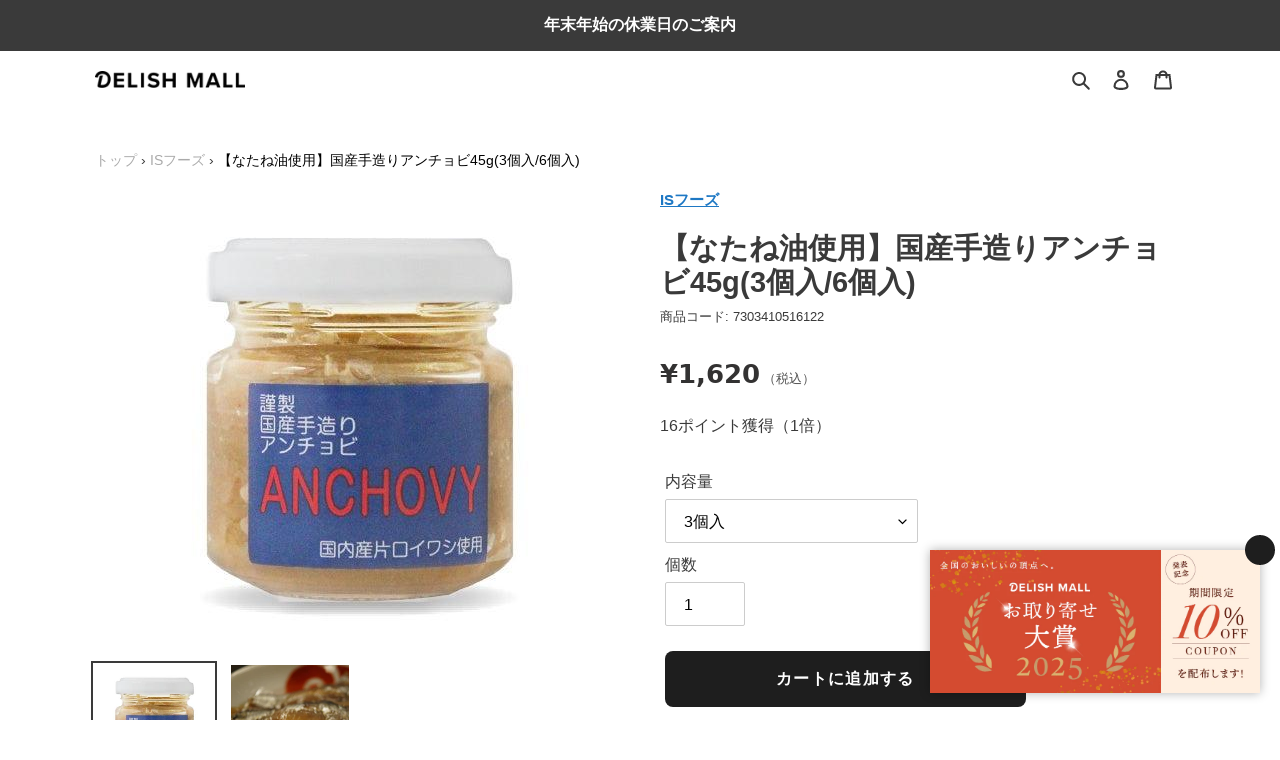

--- FILE ---
content_type: text/css
request_url: https://delishmall.com/cdn/shop/t/93/assets/anygift-custom.css?v=177070630222260958971721996262
body_size: -733
content:
.anygift-message-card-image-list {
	max-width: 525px;
}

--- FILE ---
content_type: text/javascript; charset=utf-8
request_url: https://delishmall.com/collections/is-foods/products/kokusan-anchovy-natane.js
body_size: 940
content:
{"id":7303410516122,"title":"【なたね油使用】国産手造りアンチョビ45g(3個入\/6個入)","handle":"kokusan-anchovy-natane","description":"\u003cp\u003e\u003cstrong\u003e【商品の紹介】\u003c\/strong\u003e\u003c\/p\u003e\n\u003cp\u003e瀬戸内海をはじめ、西日本各地で水揚げされる新鮮な片口いわしを、1尾1尾丁寧に手作業で捌いて行きます。こだわりの瀬戸内海産の塩と国産ハーブや数種類のスパイスで塩漬けし、じっくりと長期間熟成させ、旨味をギュッと閉じ込めます。 出来上がったアンチョビを熟練した職人さん達の手作業により、1枚1枚瓶の中に詰められ、見た目にも美しいアンチョビが完成されます。\u003c\/p\u003e\n\u003cdiv\u003e\n\u003cmeta charset=\"UTF-8\"\u003e\n\u003cdiv\u003e\u003cbr\u003e\u003c\/div\u003e\n\u003c\/div\u003e\n\u003ctable width=\"100%\"\u003e\n\u003ctbody\u003e\n\u003ctr\u003e\n\u003ctd style=\"width: 27.8621%;\"\u003e配送方法\u003c\/td\u003e\n\u003ctd style=\"width: 68.1379%;\"\u003e常温便\u003c\/td\u003e\n\u003c\/tr\u003e\n\u003ctr\u003e\n\u003ctd style=\"width: 27.8621%;\" data-mce-style=\"width: 27.8621%;\"\u003e内容量\u003c\/td\u003e\n\u003ctd style=\"width: 68.1379%;\" data-mce-style=\"width: 68.1379%;\"\u003e固形量30g\u003cbr\u003e\n\u003cdiv\u003e内容総量45g\u003cbr\u003e×3個、6個\u003c\/div\u003e\n\u003c\/td\u003e\n\u003c\/tr\u003e\n\u003ctr\u003e\n\u003ctd style=\"width: 27.8621%;\" data-mce-style=\"width: 27.8621%;\"\u003e\n \u003cspan\u003e賞味期限\u003c\/span\u003e\n\u003c\/td\u003e\n\u003ctd style=\"width: 68.1379%;\" data-mce-style=\"width: 68.1379%;\"\u003e\n \u003cspan\u003e製造日より180日(未開封時)\u003c\/span\u003e\n\u003c\/td\u003e\n\u003c\/tr\u003e\n\u003ctr\u003e\n\u003ctd style=\"width: 27.8621%;\" data-mce-style=\"width: 27.8621%;\"\u003e原材料\u003c\/td\u003e\n\u003ctd style=\"width: 68.1379%;\" data-mce-style=\"width: 68.1379%;\"\u003e\n \u003cspan\u003e片口いわし（国内産）、食用なたね油、食塩、香辛料（ブラックペッパー、ローズマリー、ローリエ）\u003c\/span\u003e\n\u003c\/td\u003e\n\u003c\/tr\u003e\n\u003c\/tbody\u003e\n\u003c\/table\u003e","published_at":"2023-01-12T18:21:02+09:00","created_at":"2022-04-07T15:27:56+09:00","vendor":"ISフーズ","type":"グルメ","tags":["show:eギフト","show:常温配送","show:発送が早い","ご飯のお供","シーン_ギフト"],"price":162000,"price_min":162000,"price_max":324000,"available":true,"price_varies":true,"compare_at_price":null,"compare_at_price_min":0,"compare_at_price_max":0,"compare_at_price_varies":false,"variants":[{"id":41968546480282,"title":"3個入","option1":"3個入","option2":null,"option3":null,"sku":"","requires_shipping":true,"taxable":true,"featured_image":null,"available":true,"name":"【なたね油使用】国産手造りアンチョビ45g(3個入\/6個入) - 3個入","public_title":"3個入","options":["3個入"],"price":162000,"weight":0,"compare_at_price":null,"inventory_management":"shopify","barcode":"","requires_selling_plan":false,"selling_plan_allocations":[]},{"id":41968546513050,"title":"6個入","option1":"6個入","option2":null,"option3":null,"sku":"","requires_shipping":true,"taxable":true,"featured_image":null,"available":true,"name":"【なたね油使用】国産手造りアンチョビ45g(3個入\/6個入) - 6個入","public_title":"6個入","options":["6個入"],"price":324000,"weight":0,"compare_at_price":null,"inventory_management":"shopify","barcode":"","requires_selling_plan":false,"selling_plan_allocations":[]}],"images":["\/\/cdn.shopify.com\/s\/files\/1\/0495\/7523\/1642\/products\/200331_item08.jpg?v=1649776402","\/\/cdn.shopify.com\/s\/files\/1\/0495\/7523\/1642\/products\/45.jpg?v=1746141435"],"featured_image":"\/\/cdn.shopify.com\/s\/files\/1\/0495\/7523\/1642\/products\/200331_item08.jpg?v=1649776402","options":[{"name":"内容量","position":1,"values":["3個入","6個入"]}],"url":"\/products\/kokusan-anchovy-natane","media":[{"alt":"パッケージ","id":25965965050010,"position":1,"preview_image":{"aspect_ratio":1.0,"height":459,"width":459,"src":"https:\/\/cdn.shopify.com\/s\/files\/1\/0495\/7523\/1642\/products\/200331_item08.jpg?v=1649776402"},"aspect_ratio":1.0,"height":459,"media_type":"image","src":"https:\/\/cdn.shopify.com\/s\/files\/1\/0495\/7523\/1642\/products\/200331_item08.jpg?v=1649776402","width":459},{"alt":"アンチョビ","id":26000222716058,"position":2,"preview_image":{"aspect_ratio":1.0,"height":1000,"width":1000,"src":"https:\/\/cdn.shopify.com\/s\/files\/1\/0495\/7523\/1642\/products\/45.jpg?v=1746141435"},"aspect_ratio":1.0,"height":1000,"media_type":"image","src":"https:\/\/cdn.shopify.com\/s\/files\/1\/0495\/7523\/1642\/products\/45.jpg?v=1746141435","width":1000}],"requires_selling_plan":false,"selling_plan_groups":[]}

--- FILE ---
content_type: text/javascript
request_url: https://delishmall.com/cdn/shop/t/93/assets/swym-customizations.js?v=85677790635568549451721996262
body_size: 555
content:
function _typeof(obj){"@babel/helpers - typeof";return typeof Symbol=="function"&&typeof Symbol.iterator=="symbol"?_typeof=function(obj2){return typeof obj2}:_typeof=function(obj2){return obj2&&typeof Symbol=="function"&&obj2.constructor===Symbol&&obj2!==Symbol.prototype?"symbol":typeof obj2},_typeof(obj)}function _classCallCheck(instance,Constructor){if(!(instance instanceof Constructor))throw new TypeError("Cannot call a class as a function")}function _defineProperties(target,props){for(var i=0;i<props.length;i++){var descriptor=props[i];descriptor.enumerable=descriptor.enumerable||!1,descriptor.configurable=!0,"value"in descriptor&&(descriptor.writable=!0),Object.defineProperty(target,descriptor.key,descriptor)}}function _createClass(Constructor,protoProps,staticProps){return protoProps&&_defineProperties(Constructor.prototype,protoProps),staticProps&&_defineProperties(Constructor,staticProps),Constructor}function _inherits(subClass,superClass){if(typeof superClass!="function"&&superClass!==null)throw new TypeError("Super expression must either be null or a function");subClass.prototype=Object.create(superClass&&superClass.prototype,{constructor:{value:subClass,writable:!0,configurable:!0}}),superClass&&_setPrototypeOf(subClass,superClass)}function _setPrototypeOf(o,p){return _setPrototypeOf=Object.setPrototypeOf||function(o2,p2){return o2.__proto__=p2,o2},_setPrototypeOf(o,p)}function _createSuper(Derived){var hasNativeReflectConstruct=_isNativeReflectConstruct();return function(){var Super=_getPrototypeOf(Derived),result;if(hasNativeReflectConstruct){var NewTarget=_getPrototypeOf(this).constructor;result=Reflect.construct(Super,arguments,NewTarget)}else result=Super.apply(this,arguments);return _possibleConstructorReturn(this,result)}}function _possibleConstructorReturn(self,call){return call&&(_typeof(call)==="object"||typeof call=="function")?call:_assertThisInitialized(self)}function _assertThisInitialized(self){if(self===void 0)throw new ReferenceError("this hasn't been initialised - super() hasn't been called");return self}function _isNativeReflectConstruct(){if(typeof Reflect>"u"||!Reflect.construct||Reflect.construct.sham)return!1;if(typeof Proxy=="function")return!0;try{return Date.prototype.toString.call(Reflect.construct(Date,[],function(){})),!0}catch{return!1}}function _getPrototypeOf(o){return _getPrototypeOf=Object.setPrototypeOf?Object.getPrototypeOf:function(o2){return o2.__proto__||Object.getPrototypeOf(o2)},_getPrototypeOf(o)}window.SwymBeforeRender=window.SwymBeforeRender||[],window.SwymBeforeRender.push(function(UIObj){UIObj.Registry.preloadComponent("productPrice",function(OriginalComp){var originalComponent=OriginalComp,FormatProductPriceComponent=function(_OriginalComp){_inherits(FormatProductPriceComponent2,_OriginalComp);var _super=_createSuper(FormatProductPriceComponent2);function FormatProductPriceComponent2(){return _classCallCheck(this,FormatProductPriceComponent2),_super.apply(this,arguments)}return _createClass(FormatProductPriceComponent2,[{key:"render",value:function(){var ctx=this.context.UI,pr=this.props.listItem.pr;console.log(this.props);var originalPrice=this.props.productItem.op;console.log(this.props.productItem,this.props.productItem.op,"OPF"),ctx.FormatPrice=function(value){var currency=window._swat.currency,locale="ja-JP";return currency+Math.round(value).toLocaleString(locale)};const parentClassNames=`swym-product-price ${!!originalPrice&&originalPrice>pr&&"swym-has-sale"} l`;return UIObj.Renderer.createElement("div",{class:parentClassNames},UIObj.Renderer.createElement("div",{class:"swym-product-final-price swym-value"},ctx.FormatPrice(pr)),UIObj.Renderer.createElement("div",{class:"swym-product-original-price swym-value"},originalPrice?ctx.FormatPrice(originalPrice):""))}}]),FormatProductPriceComponent2}(OriginalComp);UIObj.Registry.register("WishlistContainer.Detail.Grid.Item.Price",FormatProductPriceComponent)})});
//# sourceMappingURL=/cdn/shop/t/93/assets/swym-customizations.js.map?v=85677790635568549451721996262


--- FILE ---
content_type: text/javascript; charset=utf-8
request_url: https://delishmall.com/collections/is-foods/products/kokusan-anchovy-natane.js
body_size: 955
content:
{"id":7303410516122,"title":"【なたね油使用】国産手造りアンチョビ45g(3個入\/6個入)","handle":"kokusan-anchovy-natane","description":"\u003cp\u003e\u003cstrong\u003e【商品の紹介】\u003c\/strong\u003e\u003c\/p\u003e\n\u003cp\u003e瀬戸内海をはじめ、西日本各地で水揚げされる新鮮な片口いわしを、1尾1尾丁寧に手作業で捌いて行きます。こだわりの瀬戸内海産の塩と国産ハーブや数種類のスパイスで塩漬けし、じっくりと長期間熟成させ、旨味をギュッと閉じ込めます。 出来上がったアンチョビを熟練した職人さん達の手作業により、1枚1枚瓶の中に詰められ、見た目にも美しいアンチョビが完成されます。\u003c\/p\u003e\n\u003cdiv\u003e\n\u003cmeta charset=\"UTF-8\"\u003e\n\u003cdiv\u003e\u003cbr\u003e\u003c\/div\u003e\n\u003c\/div\u003e\n\u003ctable width=\"100%\"\u003e\n\u003ctbody\u003e\n\u003ctr\u003e\n\u003ctd style=\"width: 27.8621%;\"\u003e配送方法\u003c\/td\u003e\n\u003ctd style=\"width: 68.1379%;\"\u003e常温便\u003c\/td\u003e\n\u003c\/tr\u003e\n\u003ctr\u003e\n\u003ctd style=\"width: 27.8621%;\" data-mce-style=\"width: 27.8621%;\"\u003e内容量\u003c\/td\u003e\n\u003ctd style=\"width: 68.1379%;\" data-mce-style=\"width: 68.1379%;\"\u003e固形量30g\u003cbr\u003e\n\u003cdiv\u003e内容総量45g\u003cbr\u003e×3個、6個\u003c\/div\u003e\n\u003c\/td\u003e\n\u003c\/tr\u003e\n\u003ctr\u003e\n\u003ctd style=\"width: 27.8621%;\" data-mce-style=\"width: 27.8621%;\"\u003e\n \u003cspan\u003e賞味期限\u003c\/span\u003e\n\u003c\/td\u003e\n\u003ctd style=\"width: 68.1379%;\" data-mce-style=\"width: 68.1379%;\"\u003e\n \u003cspan\u003e製造日より180日(未開封時)\u003c\/span\u003e\n\u003c\/td\u003e\n\u003c\/tr\u003e\n\u003ctr\u003e\n\u003ctd style=\"width: 27.8621%;\" data-mce-style=\"width: 27.8621%;\"\u003e原材料\u003c\/td\u003e\n\u003ctd style=\"width: 68.1379%;\" data-mce-style=\"width: 68.1379%;\"\u003e\n \u003cspan\u003e片口いわし（国内産）、食用なたね油、食塩、香辛料（ブラックペッパー、ローズマリー、ローリエ）\u003c\/span\u003e\n\u003c\/td\u003e\n\u003c\/tr\u003e\n\u003c\/tbody\u003e\n\u003c\/table\u003e","published_at":"2023-01-12T18:21:02+09:00","created_at":"2022-04-07T15:27:56+09:00","vendor":"ISフーズ","type":"グルメ","tags":["show:eギフト","show:常温配送","show:発送が早い","ご飯のお供","シーン_ギフト"],"price":162000,"price_min":162000,"price_max":324000,"available":true,"price_varies":true,"compare_at_price":null,"compare_at_price_min":0,"compare_at_price_max":0,"compare_at_price_varies":false,"variants":[{"id":41968546480282,"title":"3個入","option1":"3個入","option2":null,"option3":null,"sku":"","requires_shipping":true,"taxable":true,"featured_image":null,"available":true,"name":"【なたね油使用】国産手造りアンチョビ45g(3個入\/6個入) - 3個入","public_title":"3個入","options":["3個入"],"price":162000,"weight":0,"compare_at_price":null,"inventory_management":"shopify","barcode":"","requires_selling_plan":false,"selling_plan_allocations":[]},{"id":41968546513050,"title":"6個入","option1":"6個入","option2":null,"option3":null,"sku":"","requires_shipping":true,"taxable":true,"featured_image":null,"available":true,"name":"【なたね油使用】国産手造りアンチョビ45g(3個入\/6個入) - 6個入","public_title":"6個入","options":["6個入"],"price":324000,"weight":0,"compare_at_price":null,"inventory_management":"shopify","barcode":"","requires_selling_plan":false,"selling_plan_allocations":[]}],"images":["\/\/cdn.shopify.com\/s\/files\/1\/0495\/7523\/1642\/products\/200331_item08.jpg?v=1649776402","\/\/cdn.shopify.com\/s\/files\/1\/0495\/7523\/1642\/products\/45.jpg?v=1746141435"],"featured_image":"\/\/cdn.shopify.com\/s\/files\/1\/0495\/7523\/1642\/products\/200331_item08.jpg?v=1649776402","options":[{"name":"内容量","position":1,"values":["3個入","6個入"]}],"url":"\/products\/kokusan-anchovy-natane","media":[{"alt":"パッケージ","id":25965965050010,"position":1,"preview_image":{"aspect_ratio":1.0,"height":459,"width":459,"src":"https:\/\/cdn.shopify.com\/s\/files\/1\/0495\/7523\/1642\/products\/200331_item08.jpg?v=1649776402"},"aspect_ratio":1.0,"height":459,"media_type":"image","src":"https:\/\/cdn.shopify.com\/s\/files\/1\/0495\/7523\/1642\/products\/200331_item08.jpg?v=1649776402","width":459},{"alt":"アンチョビ","id":26000222716058,"position":2,"preview_image":{"aspect_ratio":1.0,"height":1000,"width":1000,"src":"https:\/\/cdn.shopify.com\/s\/files\/1\/0495\/7523\/1642\/products\/45.jpg?v=1746141435"},"aspect_ratio":1.0,"height":1000,"media_type":"image","src":"https:\/\/cdn.shopify.com\/s\/files\/1\/0495\/7523\/1642\/products\/45.jpg?v=1746141435","width":1000}],"requires_selling_plan":false,"selling_plan_groups":[]}

--- FILE ---
content_type: text/javascript; charset=utf-8
request_url: https://delishmall.com/collections/is-foods/products/kokusan-anchovy-natane.js
body_size: 377
content:
{"id":7303410516122,"title":"【なたね油使用】国産手造りアンチョビ45g(3個入\/6個入)","handle":"kokusan-anchovy-natane","description":"\u003cp\u003e\u003cstrong\u003e【商品の紹介】\u003c\/strong\u003e\u003c\/p\u003e\n\u003cp\u003e瀬戸内海をはじめ、西日本各地で水揚げされる新鮮な片口いわしを、1尾1尾丁寧に手作業で捌いて行きます。こだわりの瀬戸内海産の塩と国産ハーブや数種類のスパイスで塩漬けし、じっくりと長期間熟成させ、旨味をギュッと閉じ込めます。 出来上がったアンチョビを熟練した職人さん達の手作業により、1枚1枚瓶の中に詰められ、見た目にも美しいアンチョビが完成されます。\u003c\/p\u003e\n\u003cdiv\u003e\n\u003cmeta charset=\"UTF-8\"\u003e\n\u003cdiv\u003e\u003cbr\u003e\u003c\/div\u003e\n\u003c\/div\u003e\n\u003ctable width=\"100%\"\u003e\n\u003ctbody\u003e\n\u003ctr\u003e\n\u003ctd style=\"width: 27.8621%;\"\u003e配送方法\u003c\/td\u003e\n\u003ctd style=\"width: 68.1379%;\"\u003e常温便\u003c\/td\u003e\n\u003c\/tr\u003e\n\u003ctr\u003e\n\u003ctd style=\"width: 27.8621%;\" data-mce-style=\"width: 27.8621%;\"\u003e内容量\u003c\/td\u003e\n\u003ctd style=\"width: 68.1379%;\" data-mce-style=\"width: 68.1379%;\"\u003e固形量30g\u003cbr\u003e\n\u003cdiv\u003e内容総量45g\u003cbr\u003e×3個、6個\u003c\/div\u003e\n\u003c\/td\u003e\n\u003c\/tr\u003e\n\u003ctr\u003e\n\u003ctd style=\"width: 27.8621%;\" data-mce-style=\"width: 27.8621%;\"\u003e\n \u003cspan\u003e賞味期限\u003c\/span\u003e\n\u003c\/td\u003e\n\u003ctd style=\"width: 68.1379%;\" data-mce-style=\"width: 68.1379%;\"\u003e\n \u003cspan\u003e製造日より180日(未開封時)\u003c\/span\u003e\n\u003c\/td\u003e\n\u003c\/tr\u003e\n\u003ctr\u003e\n\u003ctd style=\"width: 27.8621%;\" data-mce-style=\"width: 27.8621%;\"\u003e原材料\u003c\/td\u003e\n\u003ctd style=\"width: 68.1379%;\" data-mce-style=\"width: 68.1379%;\"\u003e\n \u003cspan\u003e片口いわし（国内産）、食用なたね油、食塩、香辛料（ブラックペッパー、ローズマリー、ローリエ）\u003c\/span\u003e\n\u003c\/td\u003e\n\u003c\/tr\u003e\n\u003c\/tbody\u003e\n\u003c\/table\u003e","published_at":"2023-01-12T18:21:02+09:00","created_at":"2022-04-07T15:27:56+09:00","vendor":"ISフーズ","type":"グルメ","tags":["show:eギフト","show:常温配送","show:発送が早い","ご飯のお供","シーン_ギフト"],"price":162000,"price_min":162000,"price_max":324000,"available":true,"price_varies":true,"compare_at_price":null,"compare_at_price_min":0,"compare_at_price_max":0,"compare_at_price_varies":false,"variants":[{"id":41968546480282,"title":"3個入","option1":"3個入","option2":null,"option3":null,"sku":"","requires_shipping":true,"taxable":true,"featured_image":null,"available":true,"name":"【なたね油使用】国産手造りアンチョビ45g(3個入\/6個入) - 3個入","public_title":"3個入","options":["3個入"],"price":162000,"weight":0,"compare_at_price":null,"inventory_management":"shopify","barcode":"","requires_selling_plan":false,"selling_plan_allocations":[]},{"id":41968546513050,"title":"6個入","option1":"6個入","option2":null,"option3":null,"sku":"","requires_shipping":true,"taxable":true,"featured_image":null,"available":true,"name":"【なたね油使用】国産手造りアンチョビ45g(3個入\/6個入) - 6個入","public_title":"6個入","options":["6個入"],"price":324000,"weight":0,"compare_at_price":null,"inventory_management":"shopify","barcode":"","requires_selling_plan":false,"selling_plan_allocations":[]}],"images":["\/\/cdn.shopify.com\/s\/files\/1\/0495\/7523\/1642\/products\/200331_item08.jpg?v=1649776402","\/\/cdn.shopify.com\/s\/files\/1\/0495\/7523\/1642\/products\/45.jpg?v=1746141435"],"featured_image":"\/\/cdn.shopify.com\/s\/files\/1\/0495\/7523\/1642\/products\/200331_item08.jpg?v=1649776402","options":[{"name":"内容量","position":1,"values":["3個入","6個入"]}],"url":"\/products\/kokusan-anchovy-natane","media":[{"alt":"パッケージ","id":25965965050010,"position":1,"preview_image":{"aspect_ratio":1.0,"height":459,"width":459,"src":"https:\/\/cdn.shopify.com\/s\/files\/1\/0495\/7523\/1642\/products\/200331_item08.jpg?v=1649776402"},"aspect_ratio":1.0,"height":459,"media_type":"image","src":"https:\/\/cdn.shopify.com\/s\/files\/1\/0495\/7523\/1642\/products\/200331_item08.jpg?v=1649776402","width":459},{"alt":"アンチョビ","id":26000222716058,"position":2,"preview_image":{"aspect_ratio":1.0,"height":1000,"width":1000,"src":"https:\/\/cdn.shopify.com\/s\/files\/1\/0495\/7523\/1642\/products\/45.jpg?v=1746141435"},"aspect_ratio":1.0,"height":1000,"media_type":"image","src":"https:\/\/cdn.shopify.com\/s\/files\/1\/0495\/7523\/1642\/products\/45.jpg?v=1746141435","width":1000}],"requires_selling_plan":false,"selling_plan_groups":[]}

--- FILE ---
content_type: text/javascript
request_url: https://delishmall.com/cdn/shop/t/93/assets/coupon-banner.js?v=83244081760394681311721996262
body_size: -644
content:
window.addEventListener("DOMContentLoaded",function(){const banner=document.getElementById("js-coupon_wrapper"),closeBtn=document.getElementById("js-coupon_close");var cookie=$.cookie("couponBanner");cookie!=="closed"&&(banner.style.display="block",closeBtn.addEventListener("click",function(e){banner.style.display="none",$.cookie("couponBanner","closed",{path:"/",domain:"delishmall.com",secure:!0})}))});
//# sourceMappingURL=/cdn/shop/t/93/assets/coupon-banner.js.map?v=83244081760394681311721996262


--- FILE ---
content_type: text/javascript; charset=utf-8
request_url: https://delishmall.com/collections/is-foods/products/kokusan-anchovy-natane.js
body_size: 976
content:
{"id":7303410516122,"title":"【なたね油使用】国産手造りアンチョビ45g(3個入\/6個入)","handle":"kokusan-anchovy-natane","description":"\u003cp\u003e\u003cstrong\u003e【商品の紹介】\u003c\/strong\u003e\u003c\/p\u003e\n\u003cp\u003e瀬戸内海をはじめ、西日本各地で水揚げされる新鮮な片口いわしを、1尾1尾丁寧に手作業で捌いて行きます。こだわりの瀬戸内海産の塩と国産ハーブや数種類のスパイスで塩漬けし、じっくりと長期間熟成させ、旨味をギュッと閉じ込めます。 出来上がったアンチョビを熟練した職人さん達の手作業により、1枚1枚瓶の中に詰められ、見た目にも美しいアンチョビが完成されます。\u003c\/p\u003e\n\u003cdiv\u003e\n\u003cmeta charset=\"UTF-8\"\u003e\n\u003cdiv\u003e\u003cbr\u003e\u003c\/div\u003e\n\u003c\/div\u003e\n\u003ctable width=\"100%\"\u003e\n\u003ctbody\u003e\n\u003ctr\u003e\n\u003ctd style=\"width: 27.8621%;\"\u003e配送方法\u003c\/td\u003e\n\u003ctd style=\"width: 68.1379%;\"\u003e常温便\u003c\/td\u003e\n\u003c\/tr\u003e\n\u003ctr\u003e\n\u003ctd style=\"width: 27.8621%;\" data-mce-style=\"width: 27.8621%;\"\u003e内容量\u003c\/td\u003e\n\u003ctd style=\"width: 68.1379%;\" data-mce-style=\"width: 68.1379%;\"\u003e固形量30g\u003cbr\u003e\n\u003cdiv\u003e内容総量45g\u003cbr\u003e×3個、6個\u003c\/div\u003e\n\u003c\/td\u003e\n\u003c\/tr\u003e\n\u003ctr\u003e\n\u003ctd style=\"width: 27.8621%;\" data-mce-style=\"width: 27.8621%;\"\u003e\n \u003cspan\u003e賞味期限\u003c\/span\u003e\n\u003c\/td\u003e\n\u003ctd style=\"width: 68.1379%;\" data-mce-style=\"width: 68.1379%;\"\u003e\n \u003cspan\u003e製造日より180日(未開封時)\u003c\/span\u003e\n\u003c\/td\u003e\n\u003c\/tr\u003e\n\u003ctr\u003e\n\u003ctd style=\"width: 27.8621%;\" data-mce-style=\"width: 27.8621%;\"\u003e原材料\u003c\/td\u003e\n\u003ctd style=\"width: 68.1379%;\" data-mce-style=\"width: 68.1379%;\"\u003e\n \u003cspan\u003e片口いわし（国内産）、食用なたね油、食塩、香辛料（ブラックペッパー、ローズマリー、ローリエ）\u003c\/span\u003e\n\u003c\/td\u003e\n\u003c\/tr\u003e\n\u003c\/tbody\u003e\n\u003c\/table\u003e","published_at":"2023-01-12T18:21:02+09:00","created_at":"2022-04-07T15:27:56+09:00","vendor":"ISフーズ","type":"グルメ","tags":["show:eギフト","show:常温配送","show:発送が早い","ご飯のお供","シーン_ギフト"],"price":162000,"price_min":162000,"price_max":324000,"available":true,"price_varies":true,"compare_at_price":null,"compare_at_price_min":0,"compare_at_price_max":0,"compare_at_price_varies":false,"variants":[{"id":41968546480282,"title":"3個入","option1":"3個入","option2":null,"option3":null,"sku":"","requires_shipping":true,"taxable":true,"featured_image":null,"available":true,"name":"【なたね油使用】国産手造りアンチョビ45g(3個入\/6個入) - 3個入","public_title":"3個入","options":["3個入"],"price":162000,"weight":0,"compare_at_price":null,"inventory_management":"shopify","barcode":"","requires_selling_plan":false,"selling_plan_allocations":[]},{"id":41968546513050,"title":"6個入","option1":"6個入","option2":null,"option3":null,"sku":"","requires_shipping":true,"taxable":true,"featured_image":null,"available":true,"name":"【なたね油使用】国産手造りアンチョビ45g(3個入\/6個入) - 6個入","public_title":"6個入","options":["6個入"],"price":324000,"weight":0,"compare_at_price":null,"inventory_management":"shopify","barcode":"","requires_selling_plan":false,"selling_plan_allocations":[]}],"images":["\/\/cdn.shopify.com\/s\/files\/1\/0495\/7523\/1642\/products\/200331_item08.jpg?v=1649776402","\/\/cdn.shopify.com\/s\/files\/1\/0495\/7523\/1642\/products\/45.jpg?v=1746141435"],"featured_image":"\/\/cdn.shopify.com\/s\/files\/1\/0495\/7523\/1642\/products\/200331_item08.jpg?v=1649776402","options":[{"name":"内容量","position":1,"values":["3個入","6個入"]}],"url":"\/products\/kokusan-anchovy-natane","media":[{"alt":"パッケージ","id":25965965050010,"position":1,"preview_image":{"aspect_ratio":1.0,"height":459,"width":459,"src":"https:\/\/cdn.shopify.com\/s\/files\/1\/0495\/7523\/1642\/products\/200331_item08.jpg?v=1649776402"},"aspect_ratio":1.0,"height":459,"media_type":"image","src":"https:\/\/cdn.shopify.com\/s\/files\/1\/0495\/7523\/1642\/products\/200331_item08.jpg?v=1649776402","width":459},{"alt":"アンチョビ","id":26000222716058,"position":2,"preview_image":{"aspect_ratio":1.0,"height":1000,"width":1000,"src":"https:\/\/cdn.shopify.com\/s\/files\/1\/0495\/7523\/1642\/products\/45.jpg?v=1746141435"},"aspect_ratio":1.0,"height":1000,"media_type":"image","src":"https:\/\/cdn.shopify.com\/s\/files\/1\/0495\/7523\/1642\/products\/45.jpg?v=1746141435","width":1000}],"requires_selling_plan":false,"selling_plan_groups":[]}

--- FILE ---
content_type: text/javascript
request_url: https://d1jf9jg4xqwtsf.cloudfront.net/440-108a4bdfdcabe8a1e701.js
body_size: 41473
content:
/*! For license information please see 440-108a4bdfdcabe8a1e701.js.LICENSE.txt */
(self.webpackChunkscript_tag=self.webpackChunkscript_tag||[]).push([[440],{84885:(e,t)=>{"use strict";t.DF={prefix:"fas",iconName:"caret-down",icon:[320,512,[],"f0d7","M137.4 374.6c12.5 12.5 32.8 12.5 45.3 0l128-128c9.2-9.2 11.9-22.9 6.9-34.9s-16.6-19.8-29.6-19.8L32 192c-12.9 0-24.6 7.8-29.6 19.8s-2.2 25.7 6.9 34.9l128 128z"]},t.eW=t.DF},19040:(e,t)=>{"use strict";t.DF={prefix:"fas",iconName:"caret-up",icon:[320,512,[],"f0d8","M182.6 137.4c-12.5-12.5-32.8-12.5-45.3 0l-128 128c-9.2 9.2-11.9 22.9-6.9 34.9s16.6 19.8 29.6 19.8l256 0c12.9 0 24.6-7.8 29.6-19.8s2.2-25.7-6.9-34.9l-128-128z"]},t.l1=t.DF},54847:(e,t,n)=>{"use strict";var r=n(16737);t.DF={prefix:r.prefix,iconName:r.iconName,icon:[r.width,r.height,r.aliases,r.unicode,r.svgPathData]},t.NB=t.DF,r.prefix,r.iconName,r.width,r.height,r.aliases,r.unicode,r.svgPathData,r.aliases},16737:(e,t)=>{"use strict";Object.defineProperty(t,"__esModule",{value:!0});var n="xmark",r=[128473,10005,10006,10060,215,"close","multiply","remove","times"],a="f00d",o="M342.6 150.6c12.5-12.5 12.5-32.8 0-45.3s-32.8-12.5-45.3 0L192 210.7 86.6 105.4c-12.5-12.5-32.8-12.5-45.3 0s-12.5 32.8 0 45.3L146.7 256 41.4 361.4c-12.5 12.5-12.5 32.8 0 45.3s32.8 12.5 45.3 0L192 301.3 297.4 406.6c12.5 12.5 32.8 12.5 45.3 0s12.5-32.8 0-45.3L237.3 256 342.6 150.6z";t.definition={prefix:"fas",iconName:n,icon:[384,512,r,a,o]},t.faXmark=t.definition,t.prefix="fas",t.iconName=n,t.width=384,t.height=512,t.ligatures=r,t.unicode=a,t.svgPathData=o,t.aliases=r},17370:(e,t,n)=>{"use strict";function r(e,t,n){return(t=function(e){var t=function(e,t){if("object"!=typeof e||!e)return e;var n=e[Symbol.toPrimitive];if(void 0!==n){var r=n.call(e,t);if("object"!=typeof r)return r;throw new TypeError("@@toPrimitive must return a primitive value.")}return String(e)}(e,"string");return"symbol"==typeof t?t:t+""}(t))in e?Object.defineProperty(e,t,{value:n,enumerable:!0,configurable:!0,writable:!0}):e[t]=n,e}function a(e,t){var n=Object.keys(e);if(Object.getOwnPropertySymbols){var r=Object.getOwnPropertySymbols(e);t&&(r=r.filter((function(t){return Object.getOwnPropertyDescriptor(e,t).enumerable}))),n.push.apply(n,r)}return n}function o(e){for(var t=1;t<arguments.length;t++){var n=null!=arguments[t]?arguments[t]:{};t%2?a(Object(n),!0).forEach((function(t){r(e,t,n[t])})):Object.getOwnPropertyDescriptors?Object.defineProperties(e,Object.getOwnPropertyDescriptors(n)):a(Object(n)).forEach((function(t){Object.defineProperty(e,t,Object.getOwnPropertyDescriptor(n,t))}))}return e}n.d(t,{G:()=>In});const i=()=>{};let s={},l={},c=null,u={mark:i,measure:i};try{"undefined"!=typeof window&&(s=window),"undefined"!=typeof document&&(l=document),"undefined"!=typeof MutationObserver&&(c=MutationObserver),"undefined"!=typeof performance&&(u=performance)}catch(e){}const{userAgent:f=""}=s.navigator||{},p=s,d=l,m=c,h=u,g=(p.document,!!d.documentElement&&!!d.head&&"function"==typeof d.addEventListener&&"function"==typeof d.createElement),y=~f.indexOf("MSIE")||~f.indexOf("Trident/");var v={classic:{fa:"solid",fas:"solid","fa-solid":"solid",far:"regular","fa-regular":"regular",fal:"light","fa-light":"light",fat:"thin","fa-thin":"thin",fab:"brands","fa-brands":"brands"},duotone:{fa:"solid",fad:"solid","fa-solid":"solid","fa-duotone":"solid",fadr:"regular","fa-regular":"regular",fadl:"light","fa-light":"light",fadt:"thin","fa-thin":"thin"},sharp:{fa:"solid",fass:"solid","fa-solid":"solid",fasr:"regular","fa-regular":"regular",fasl:"light","fa-light":"light",fast:"thin","fa-thin":"thin"},"sharp-duotone":{fa:"solid",fasds:"solid","fa-solid":"solid",fasdr:"regular","fa-regular":"regular",fasdl:"light","fa-light":"light",fasdt:"thin","fa-thin":"thin"}},b=["fa-classic","fa-duotone","fa-sharp","fa-sharp-duotone"],x="classic",w="duotone",k=[x,w,"sharp","sharp-duotone"],A=new Map([["classic",{defaultShortPrefixId:"fas",defaultStyleId:"solid",styleIds:["solid","regular","light","thin","brands"],futureStyleIds:[],defaultFontWeight:900}],["sharp",{defaultShortPrefixId:"fass",defaultStyleId:"solid",styleIds:["solid","regular","light","thin"],futureStyleIds:[],defaultFontWeight:900}],["duotone",{defaultShortPrefixId:"fad",defaultStyleId:"solid",styleIds:["solid","regular","light","thin"],futureStyleIds:[],defaultFontWeight:900}],["sharp-duotone",{defaultShortPrefixId:"fasds",defaultStyleId:"solid",styleIds:["solid","regular","light","thin"],futureStyleIds:[],defaultFontWeight:900}]]),E=["fak","fa-kit","fakd","fa-kit-duotone"],O=["fak","fakd"],S={GROUP:"duotone-group",SWAP_OPACITY:"swap-opacity",PRIMARY:"primary",SECONDARY:"secondary"},T=["fak","fa-kit","fakd","fa-kit-duotone"],C={classic:{fab:"fa-brands",fad:"fa-duotone",fal:"fa-light",far:"fa-regular",fas:"fa-solid",fat:"fa-thin"},duotone:{fadr:"fa-regular",fadl:"fa-light",fadt:"fa-thin"},sharp:{fass:"fa-solid",fasr:"fa-regular",fasl:"fa-light",fast:"fa-thin"},"sharp-duotone":{fasds:"fa-solid",fasdr:"fa-regular",fasdl:"fa-light",fasdt:"fa-thin"}},N=["fa","fas","far","fal","fat","fad","fadr","fadl","fadt","fab","fass","fasr","fasl","fast","fasds","fasdr","fasdl","fasdt","fa-classic","fa-duotone","fa-sharp","fa-sharp-duotone","fa-solid","fa-regular","fa-light","fa-thin","fa-duotone","fa-brands"],D=[1,2,3,4,5,6,7,8,9,10],P=D.concat([11,12,13,14,15,16,17,18,19,20]),_=[...Object.keys({classic:["fas","far","fal","fat","fad"],duotone:["fadr","fadl","fadt"],sharp:["fass","fasr","fasl","fast"],"sharp-duotone":["fasds","fasdr","fasdl","fasdt"]}),"solid","regular","light","thin","duotone","brands","2xs","xs","sm","lg","xl","2xl","beat","border","fade","beat-fade","bounce","flip-both","flip-horizontal","flip-vertical","flip","fw","inverse","layers-counter","layers-text","layers","li","pull-left","pull-right","pulse","rotate-180","rotate-270","rotate-90","rotate-by","shake","spin-pulse","spin-reverse","spin","stack-1x","stack-2x","stack","ul",S.GROUP,S.SWAP_OPACITY,S.PRIMARY,S.SECONDARY].concat(D.map((e=>"".concat(e,"x")))).concat(P.map((e=>"w-".concat(e))));const M=16,j="svg-inline--fa",I="data-fa-i2svg",F="data-fa-pseudo-element",R="data-prefix",L="data-icon",z="fontawesome-i2svg",H=["HTML","HEAD","STYLE","SCRIPT"],B=(()=>{try{return!0}catch(e){return!1}})();function U(e){return new Proxy(e,{get:(e,t)=>t in e?e[t]:e[x]})}const W=o({},v);W[x]=o(o(o(o({},{"fa-duotone":"duotone"}),v[x]),{fak:"kit","fa-kit":"kit"}),{fakd:"kit-duotone","fa-kit-duotone":"kit-duotone"});const G=U(W),V=o({},{classic:{solid:"fas",regular:"far",light:"fal",thin:"fat",brands:"fab"},duotone:{solid:"fad",regular:"fadr",light:"fadl",thin:"fadt"},sharp:{solid:"fass",regular:"fasr",light:"fasl",thin:"fast"},"sharp-duotone":{solid:"fasds",regular:"fasdr",light:"fasdl",thin:"fasdt"}});V[x]=o(o(o(o({},{duotone:"fad"}),V[x]),{kit:"fak"}),{"kit-duotone":"fakd"});const Y=U(V),q=o({},C);q[x]=o(o({},q[x]),{fak:"fa-kit"});const X=U(q),K=o({},{classic:{"fa-brands":"fab","fa-duotone":"fad","fa-light":"fal","fa-regular":"far","fa-solid":"fas","fa-thin":"fat"},duotone:{"fa-regular":"fadr","fa-light":"fadl","fa-thin":"fadt"},sharp:{"fa-solid":"fass","fa-regular":"fasr","fa-light":"fasl","fa-thin":"fast"},"sharp-duotone":{"fa-solid":"fasds","fa-regular":"fasdr","fa-light":"fasdl","fa-thin":"fasdt"}});K[x]=o(o({},K[x]),{"fa-kit":"fak"}),U(K);const $=/fa(s|r|l|t|d|dr|dl|dt|b|k|kd|ss|sr|sl|st|sds|sdr|sdl|sdt)?[\-\ ]/,Z="fa-layers-text",J=/Font ?Awesome ?([56 ]*)(Solid|Regular|Light|Thin|Duotone|Brands|Free|Pro|Sharp Duotone|Sharp|Kit)?.*/i,Q=(U(o({},{classic:{900:"fas",400:"far",normal:"far",300:"fal",100:"fat"},duotone:{900:"fad",400:"fadr",300:"fadl",100:"fadt"},sharp:{900:"fass",400:"fasr",300:"fasl",100:"fast"},"sharp-duotone":{900:"fasds",400:"fasdr",300:"fasdl",100:"fasdt"}})),["class","data-prefix","data-icon","data-fa-transform","data-fa-mask"]),ee="duotone-group",te="primary",ne="secondary",re=["kit",..._],ae=p.FontAwesomeConfig||{};d&&"function"==typeof d.querySelector&&[["data-family-prefix","familyPrefix"],["data-css-prefix","cssPrefix"],["data-family-default","familyDefault"],["data-style-default","styleDefault"],["data-replacement-class","replacementClass"],["data-auto-replace-svg","autoReplaceSvg"],["data-auto-add-css","autoAddCss"],["data-auto-a11y","autoA11y"],["data-search-pseudo-elements","searchPseudoElements"],["data-observe-mutations","observeMutations"],["data-mutate-approach","mutateApproach"],["data-keep-original-source","keepOriginalSource"],["data-measure-performance","measurePerformance"],["data-show-missing-icons","showMissingIcons"]].forEach((e=>{let[t,n]=e;const r=function(e){return""===e||"false"!==e&&("true"===e||e)}(function(e){var t=d.querySelector("script["+e+"]");if(t)return t.getAttribute(e)}(t));null!=r&&(ae[n]=r)}));const oe={styleDefault:"solid",familyDefault:x,cssPrefix:"fa",replacementClass:j,autoReplaceSvg:!0,autoAddCss:!0,autoA11y:!0,searchPseudoElements:!1,observeMutations:!0,mutateApproach:"async",keepOriginalSource:!0,measurePerformance:!1,showMissingIcons:!0};ae.familyPrefix&&(ae.cssPrefix=ae.familyPrefix);const ie=o(o({},oe),ae);ie.autoReplaceSvg||(ie.observeMutations=!1);const se={};Object.keys(oe).forEach((e=>{Object.defineProperty(se,e,{enumerable:!0,set:function(t){ie[e]=t,le.forEach((e=>e(se)))},get:function(){return ie[e]}})})),Object.defineProperty(se,"familyPrefix",{enumerable:!0,set:function(e){ie.cssPrefix=e,le.forEach((e=>e(se)))},get:function(){return ie.cssPrefix}}),p.FontAwesomeConfig=se;const le=[],ce=M,ue={size:16,x:0,y:0,rotate:0,flipX:!1,flipY:!1};function fe(){let e=12,t="";for(;e-- >0;)t+="0123456789abcdefghijklmnopqrstuvwxyzABCDEFGHIJKLMNOPQRSTUVWXYZ"[62*Math.random()|0];return t}function pe(e){const t=[];for(let n=(e||[]).length>>>0;n--;)t[n]=e[n];return t}function de(e){return e.classList?pe(e.classList):(e.getAttribute("class")||"").split(" ").filter((e=>e))}function me(e){return"".concat(e).replace(/&/g,"&amp;").replace(/"/g,"&quot;").replace(/'/g,"&#39;").replace(/</g,"&lt;").replace(/>/g,"&gt;")}function he(e){return Object.keys(e||{}).reduce(((t,n)=>t+"".concat(n,": ").concat(e[n].trim(),";")),"")}function ge(e){return e.size!==ue.size||e.x!==ue.x||e.y!==ue.y||e.rotate!==ue.rotate||e.flipX||e.flipY}function ye(){const e="fa",t=j,n=se.cssPrefix,r=se.replacementClass;let a=':root, :host {\n  --fa-font-solid: normal 900 1em/1 "Font Awesome 6 Free";\n  --fa-font-regular: normal 400 1em/1 "Font Awesome 6 Free";\n  --fa-font-light: normal 300 1em/1 "Font Awesome 6 Pro";\n  --fa-font-thin: normal 100 1em/1 "Font Awesome 6 Pro";\n  --fa-font-duotone: normal 900 1em/1 "Font Awesome 6 Duotone";\n  --fa-font-duotone-regular: normal 400 1em/1 "Font Awesome 6 Duotone";\n  --fa-font-duotone-light: normal 300 1em/1 "Font Awesome 6 Duotone";\n  --fa-font-duotone-thin: normal 100 1em/1 "Font Awesome 6 Duotone";\n  --fa-font-brands: normal 400 1em/1 "Font Awesome 6 Brands";\n  --fa-font-sharp-solid: normal 900 1em/1 "Font Awesome 6 Sharp";\n  --fa-font-sharp-regular: normal 400 1em/1 "Font Awesome 6 Sharp";\n  --fa-font-sharp-light: normal 300 1em/1 "Font Awesome 6 Sharp";\n  --fa-font-sharp-thin: normal 100 1em/1 "Font Awesome 6 Sharp";\n  --fa-font-sharp-duotone-solid: normal 900 1em/1 "Font Awesome 6 Sharp Duotone";\n  --fa-font-sharp-duotone-regular: normal 400 1em/1 "Font Awesome 6 Sharp Duotone";\n  --fa-font-sharp-duotone-light: normal 300 1em/1 "Font Awesome 6 Sharp Duotone";\n  --fa-font-sharp-duotone-thin: normal 100 1em/1 "Font Awesome 6 Sharp Duotone";\n}\n\nsvg:not(:root).svg-inline--fa, svg:not(:host).svg-inline--fa {\n  overflow: visible;\n  box-sizing: content-box;\n}\n\n.svg-inline--fa {\n  display: var(--fa-display, inline-block);\n  height: 1em;\n  overflow: visible;\n  vertical-align: -0.125em;\n}\n.svg-inline--fa.fa-2xs {\n  vertical-align: 0.1em;\n}\n.svg-inline--fa.fa-xs {\n  vertical-align: 0em;\n}\n.svg-inline--fa.fa-sm {\n  vertical-align: -0.0714285705em;\n}\n.svg-inline--fa.fa-lg {\n  vertical-align: -0.2em;\n}\n.svg-inline--fa.fa-xl {\n  vertical-align: -0.25em;\n}\n.svg-inline--fa.fa-2xl {\n  vertical-align: -0.3125em;\n}\n.svg-inline--fa.fa-pull-left {\n  margin-right: var(--fa-pull-margin, 0.3em);\n  width: auto;\n}\n.svg-inline--fa.fa-pull-right {\n  margin-left: var(--fa-pull-margin, 0.3em);\n  width: auto;\n}\n.svg-inline--fa.fa-li {\n  width: var(--fa-li-width, 2em);\n  top: 0.25em;\n}\n.svg-inline--fa.fa-fw {\n  width: var(--fa-fw-width, 1.25em);\n}\n\n.fa-layers svg.svg-inline--fa {\n  bottom: 0;\n  left: 0;\n  margin: auto;\n  position: absolute;\n  right: 0;\n  top: 0;\n}\n\n.fa-layers-counter, .fa-layers-text {\n  display: inline-block;\n  position: absolute;\n  text-align: center;\n}\n\n.fa-layers {\n  display: inline-block;\n  height: 1em;\n  position: relative;\n  text-align: center;\n  vertical-align: -0.125em;\n  width: 1em;\n}\n.fa-layers svg.svg-inline--fa {\n  transform-origin: center center;\n}\n\n.fa-layers-text {\n  left: 50%;\n  top: 50%;\n  transform: translate(-50%, -50%);\n  transform-origin: center center;\n}\n\n.fa-layers-counter {\n  background-color: var(--fa-counter-background-color, #ff253a);\n  border-radius: var(--fa-counter-border-radius, 1em);\n  box-sizing: border-box;\n  color: var(--fa-inverse, #fff);\n  line-height: var(--fa-counter-line-height, 1);\n  max-width: var(--fa-counter-max-width, 5em);\n  min-width: var(--fa-counter-min-width, 1.5em);\n  overflow: hidden;\n  padding: var(--fa-counter-padding, 0.25em 0.5em);\n  right: var(--fa-right, 0);\n  text-overflow: ellipsis;\n  top: var(--fa-top, 0);\n  transform: scale(var(--fa-counter-scale, 0.25));\n  transform-origin: top right;\n}\n\n.fa-layers-bottom-right {\n  bottom: var(--fa-bottom, 0);\n  right: var(--fa-right, 0);\n  top: auto;\n  transform: scale(var(--fa-layers-scale, 0.25));\n  transform-origin: bottom right;\n}\n\n.fa-layers-bottom-left {\n  bottom: var(--fa-bottom, 0);\n  left: var(--fa-left, 0);\n  right: auto;\n  top: auto;\n  transform: scale(var(--fa-layers-scale, 0.25));\n  transform-origin: bottom left;\n}\n\n.fa-layers-top-right {\n  top: var(--fa-top, 0);\n  right: var(--fa-right, 0);\n  transform: scale(var(--fa-layers-scale, 0.25));\n  transform-origin: top right;\n}\n\n.fa-layers-top-left {\n  left: var(--fa-left, 0);\n  right: auto;\n  top: var(--fa-top, 0);\n  transform: scale(var(--fa-layers-scale, 0.25));\n  transform-origin: top left;\n}\n\n.fa-1x {\n  font-size: 1em;\n}\n\n.fa-2x {\n  font-size: 2em;\n}\n\n.fa-3x {\n  font-size: 3em;\n}\n\n.fa-4x {\n  font-size: 4em;\n}\n\n.fa-5x {\n  font-size: 5em;\n}\n\n.fa-6x {\n  font-size: 6em;\n}\n\n.fa-7x {\n  font-size: 7em;\n}\n\n.fa-8x {\n  font-size: 8em;\n}\n\n.fa-9x {\n  font-size: 9em;\n}\n\n.fa-10x {\n  font-size: 10em;\n}\n\n.fa-2xs {\n  font-size: 0.625em;\n  line-height: 0.1em;\n  vertical-align: 0.225em;\n}\n\n.fa-xs {\n  font-size: 0.75em;\n  line-height: 0.0833333337em;\n  vertical-align: 0.125em;\n}\n\n.fa-sm {\n  font-size: 0.875em;\n  line-height: 0.0714285718em;\n  vertical-align: 0.0535714295em;\n}\n\n.fa-lg {\n  font-size: 1.25em;\n  line-height: 0.05em;\n  vertical-align: -0.075em;\n}\n\n.fa-xl {\n  font-size: 1.5em;\n  line-height: 0.0416666682em;\n  vertical-align: -0.125em;\n}\n\n.fa-2xl {\n  font-size: 2em;\n  line-height: 0.03125em;\n  vertical-align: -0.1875em;\n}\n\n.fa-fw {\n  text-align: center;\n  width: 1.25em;\n}\n\n.fa-ul {\n  list-style-type: none;\n  margin-left: var(--fa-li-margin, 2.5em);\n  padding-left: 0;\n}\n.fa-ul > li {\n  position: relative;\n}\n\n.fa-li {\n  left: calc(-1 * var(--fa-li-width, 2em));\n  position: absolute;\n  text-align: center;\n  width: var(--fa-li-width, 2em);\n  line-height: inherit;\n}\n\n.fa-border {\n  border-color: var(--fa-border-color, #eee);\n  border-radius: var(--fa-border-radius, 0.1em);\n  border-style: var(--fa-border-style, solid);\n  border-width: var(--fa-border-width, 0.08em);\n  padding: var(--fa-border-padding, 0.2em 0.25em 0.15em);\n}\n\n.fa-pull-left {\n  float: left;\n  margin-right: var(--fa-pull-margin, 0.3em);\n}\n\n.fa-pull-right {\n  float: right;\n  margin-left: var(--fa-pull-margin, 0.3em);\n}\n\n.fa-beat {\n  animation-name: fa-beat;\n  animation-delay: var(--fa-animation-delay, 0s);\n  animation-direction: var(--fa-animation-direction, normal);\n  animation-duration: var(--fa-animation-duration, 1s);\n  animation-iteration-count: var(--fa-animation-iteration-count, infinite);\n  animation-timing-function: var(--fa-animation-timing, ease-in-out);\n}\n\n.fa-bounce {\n  animation-name: fa-bounce;\n  animation-delay: var(--fa-animation-delay, 0s);\n  animation-direction: var(--fa-animation-direction, normal);\n  animation-duration: var(--fa-animation-duration, 1s);\n  animation-iteration-count: var(--fa-animation-iteration-count, infinite);\n  animation-timing-function: var(--fa-animation-timing, cubic-bezier(0.28, 0.84, 0.42, 1));\n}\n\n.fa-fade {\n  animation-name: fa-fade;\n  animation-delay: var(--fa-animation-delay, 0s);\n  animation-direction: var(--fa-animation-direction, normal);\n  animation-duration: var(--fa-animation-duration, 1s);\n  animation-iteration-count: var(--fa-animation-iteration-count, infinite);\n  animation-timing-function: var(--fa-animation-timing, cubic-bezier(0.4, 0, 0.6, 1));\n}\n\n.fa-beat-fade {\n  animation-name: fa-beat-fade;\n  animation-delay: var(--fa-animation-delay, 0s);\n  animation-direction: var(--fa-animation-direction, normal);\n  animation-duration: var(--fa-animation-duration, 1s);\n  animation-iteration-count: var(--fa-animation-iteration-count, infinite);\n  animation-timing-function: var(--fa-animation-timing, cubic-bezier(0.4, 0, 0.6, 1));\n}\n\n.fa-flip {\n  animation-name: fa-flip;\n  animation-delay: var(--fa-animation-delay, 0s);\n  animation-direction: var(--fa-animation-direction, normal);\n  animation-duration: var(--fa-animation-duration, 1s);\n  animation-iteration-count: var(--fa-animation-iteration-count, infinite);\n  animation-timing-function: var(--fa-animation-timing, ease-in-out);\n}\n\n.fa-shake {\n  animation-name: fa-shake;\n  animation-delay: var(--fa-animation-delay, 0s);\n  animation-direction: var(--fa-animation-direction, normal);\n  animation-duration: var(--fa-animation-duration, 1s);\n  animation-iteration-count: var(--fa-animation-iteration-count, infinite);\n  animation-timing-function: var(--fa-animation-timing, linear);\n}\n\n.fa-spin {\n  animation-name: fa-spin;\n  animation-delay: var(--fa-animation-delay, 0s);\n  animation-direction: var(--fa-animation-direction, normal);\n  animation-duration: var(--fa-animation-duration, 2s);\n  animation-iteration-count: var(--fa-animation-iteration-count, infinite);\n  animation-timing-function: var(--fa-animation-timing, linear);\n}\n\n.fa-spin-reverse {\n  --fa-animation-direction: reverse;\n}\n\n.fa-pulse,\n.fa-spin-pulse {\n  animation-name: fa-spin;\n  animation-direction: var(--fa-animation-direction, normal);\n  animation-duration: var(--fa-animation-duration, 1s);\n  animation-iteration-count: var(--fa-animation-iteration-count, infinite);\n  animation-timing-function: var(--fa-animation-timing, steps(8));\n}\n\n@media (prefers-reduced-motion: reduce) {\n  .fa-beat,\n.fa-bounce,\n.fa-fade,\n.fa-beat-fade,\n.fa-flip,\n.fa-pulse,\n.fa-shake,\n.fa-spin,\n.fa-spin-pulse {\n    animation-delay: -1ms;\n    animation-duration: 1ms;\n    animation-iteration-count: 1;\n    transition-delay: 0s;\n    transition-duration: 0s;\n  }\n}\n@keyframes fa-beat {\n  0%, 90% {\n    transform: scale(1);\n  }\n  45% {\n    transform: scale(var(--fa-beat-scale, 1.25));\n  }\n}\n@keyframes fa-bounce {\n  0% {\n    transform: scale(1, 1) translateY(0);\n  }\n  10% {\n    transform: scale(var(--fa-bounce-start-scale-x, 1.1), var(--fa-bounce-start-scale-y, 0.9)) translateY(0);\n  }\n  30% {\n    transform: scale(var(--fa-bounce-jump-scale-x, 0.9), var(--fa-bounce-jump-scale-y, 1.1)) translateY(var(--fa-bounce-height, -0.5em));\n  }\n  50% {\n    transform: scale(var(--fa-bounce-land-scale-x, 1.05), var(--fa-bounce-land-scale-y, 0.95)) translateY(0);\n  }\n  57% {\n    transform: scale(1, 1) translateY(var(--fa-bounce-rebound, -0.125em));\n  }\n  64% {\n    transform: scale(1, 1) translateY(0);\n  }\n  100% {\n    transform: scale(1, 1) translateY(0);\n  }\n}\n@keyframes fa-fade {\n  50% {\n    opacity: var(--fa-fade-opacity, 0.4);\n  }\n}\n@keyframes fa-beat-fade {\n  0%, 100% {\n    opacity: var(--fa-beat-fade-opacity, 0.4);\n    transform: scale(1);\n  }\n  50% {\n    opacity: 1;\n    transform: scale(var(--fa-beat-fade-scale, 1.125));\n  }\n}\n@keyframes fa-flip {\n  50% {\n    transform: rotate3d(var(--fa-flip-x, 0), var(--fa-flip-y, 1), var(--fa-flip-z, 0), var(--fa-flip-angle, -180deg));\n  }\n}\n@keyframes fa-shake {\n  0% {\n    transform: rotate(-15deg);\n  }\n  4% {\n    transform: rotate(15deg);\n  }\n  8%, 24% {\n    transform: rotate(-18deg);\n  }\n  12%, 28% {\n    transform: rotate(18deg);\n  }\n  16% {\n    transform: rotate(-22deg);\n  }\n  20% {\n    transform: rotate(22deg);\n  }\n  32% {\n    transform: rotate(-12deg);\n  }\n  36% {\n    transform: rotate(12deg);\n  }\n  40%, 100% {\n    transform: rotate(0deg);\n  }\n}\n@keyframes fa-spin {\n  0% {\n    transform: rotate(0deg);\n  }\n  100% {\n    transform: rotate(360deg);\n  }\n}\n.fa-rotate-90 {\n  transform: rotate(90deg);\n}\n\n.fa-rotate-180 {\n  transform: rotate(180deg);\n}\n\n.fa-rotate-270 {\n  transform: rotate(270deg);\n}\n\n.fa-flip-horizontal {\n  transform: scale(-1, 1);\n}\n\n.fa-flip-vertical {\n  transform: scale(1, -1);\n}\n\n.fa-flip-both,\n.fa-flip-horizontal.fa-flip-vertical {\n  transform: scale(-1, -1);\n}\n\n.fa-rotate-by {\n  transform: rotate(var(--fa-rotate-angle, 0));\n}\n\n.fa-stack {\n  display: inline-block;\n  vertical-align: middle;\n  height: 2em;\n  position: relative;\n  width: 2.5em;\n}\n\n.fa-stack-1x,\n.fa-stack-2x {\n  bottom: 0;\n  left: 0;\n  margin: auto;\n  position: absolute;\n  right: 0;\n  top: 0;\n  z-index: var(--fa-stack-z-index, auto);\n}\n\n.svg-inline--fa.fa-stack-1x {\n  height: 1em;\n  width: 1.25em;\n}\n.svg-inline--fa.fa-stack-2x {\n  height: 2em;\n  width: 2.5em;\n}\n\n.fa-inverse {\n  color: var(--fa-inverse, #fff);\n}\n\n.sr-only,\n.fa-sr-only {\n  position: absolute;\n  width: 1px;\n  height: 1px;\n  padding: 0;\n  margin: -1px;\n  overflow: hidden;\n  clip: rect(0, 0, 0, 0);\n  white-space: nowrap;\n  border-width: 0;\n}\n\n.sr-only-focusable:not(:focus),\n.fa-sr-only-focusable:not(:focus) {\n  position: absolute;\n  width: 1px;\n  height: 1px;\n  padding: 0;\n  margin: -1px;\n  overflow: hidden;\n  clip: rect(0, 0, 0, 0);\n  white-space: nowrap;\n  border-width: 0;\n}\n\n.svg-inline--fa .fa-primary {\n  fill: var(--fa-primary-color, currentColor);\n  opacity: var(--fa-primary-opacity, 1);\n}\n\n.svg-inline--fa .fa-secondary {\n  fill: var(--fa-secondary-color, currentColor);\n  opacity: var(--fa-secondary-opacity, 0.4);\n}\n\n.svg-inline--fa.fa-swap-opacity .fa-primary {\n  opacity: var(--fa-secondary-opacity, 0.4);\n}\n\n.svg-inline--fa.fa-swap-opacity .fa-secondary {\n  opacity: var(--fa-primary-opacity, 1);\n}\n\n.svg-inline--fa mask .fa-primary,\n.svg-inline--fa mask .fa-secondary {\n  fill: black;\n}';if(n!==e||r!==t){const o=new RegExp("\\.".concat(e,"\\-"),"g"),i=new RegExp("\\--".concat(e,"\\-"),"g"),s=new RegExp("\\.".concat(t),"g");a=a.replace(o,".".concat(n,"-")).replace(i,"--".concat(n,"-")).replace(s,".".concat(r))}return a}let ve=!1;function be(){se.autoAddCss&&!ve&&(function(e){if(!e||!g)return;const t=d.createElement("style");t.setAttribute("type","text/css"),t.innerHTML=e;const n=d.head.childNodes;let r=null;for(let e=n.length-1;e>-1;e--){const t=n[e],a=(t.tagName||"").toUpperCase();["STYLE","LINK"].indexOf(a)>-1&&(r=t)}d.head.insertBefore(t,r)}(ye()),ve=!0)}var xe={mixout:()=>({dom:{css:ye,insertCss:be}}),hooks:()=>({beforeDOMElementCreation(){be()},beforeI2svg(){be()}})};const we=p||{};we.___FONT_AWESOME___||(we.___FONT_AWESOME___={}),we.___FONT_AWESOME___.styles||(we.___FONT_AWESOME___.styles={}),we.___FONT_AWESOME___.hooks||(we.___FONT_AWESOME___.hooks={}),we.___FONT_AWESOME___.shims||(we.___FONT_AWESOME___.shims=[]);var ke=we.___FONT_AWESOME___;const Ae=[],Ee=function(){d.removeEventListener("DOMContentLoaded",Ee),Oe=1,Ae.map((e=>e()))};let Oe=!1;function Se(e){g&&(Oe?setTimeout(e,0):Ae.push(e))}function Te(e){const{tag:t,attributes:n={},children:r=[]}=e;return"string"==typeof e?me(e):"<".concat(t," ").concat(function(e){return Object.keys(e||{}).reduce(((t,n)=>t+"".concat(n,'="').concat(me(e[n]),'" ')),"").trim()}(n),">").concat(r.map(Te).join(""),"</").concat(t,">")}function Ce(e,t,n){if(e&&e[t]&&e[t][n])return{prefix:t,iconName:n,icon:e[t][n]}}g&&(Oe=(d.documentElement.doScroll?/^loaded|^c/:/^loaded|^i|^c/).test(d.readyState),Oe||d.addEventListener("DOMContentLoaded",Ee));var Ne=function(e,t,n,r){var a,o,i,s=Object.keys(e),l=s.length,c=void 0!==r?function(e,t){return function(n,r,a,o){return e.call(t,n,r,a,o)}}(t,r):t;for(void 0===n?(a=1,i=e[s[0]]):(a=0,i=n);a<l;a++)i=c(i,e[o=s[a]],o,e);return i};function De(e){const t=function(e){const t=[];let n=0;const r=e.length;for(;n<r;){const a=e.charCodeAt(n++);if(a>=55296&&a<=56319&&n<r){const r=e.charCodeAt(n++);56320==(64512&r)?t.push(((1023&a)<<10)+(1023&r)+65536):(t.push(a),n--)}else t.push(a)}return t}(e);return 1===t.length?t[0].toString(16):null}function Pe(e){return Object.keys(e).reduce(((t,n)=>{const r=e[n];return r.icon?t[r.iconName]=r.icon:t[n]=r,t}),{})}function _e(e,t){let n=arguments.length>2&&void 0!==arguments[2]?arguments[2]:{};const{skipHooks:r=!1}=n,a=Pe(t);"function"!=typeof ke.hooks.addPack||r?ke.styles[e]=o(o({},ke.styles[e]||{}),a):ke.hooks.addPack(e,Pe(t)),"fas"===e&&_e("fa",t)}const{styles:Me,shims:je}=ke,Ie=Object.keys(X),Fe=Ie.reduce(((e,t)=>(e[t]=Object.keys(X[t]),e)),{});let Re=null,Le={},ze={},He={},Be={},Ue={};const We=()=>{const e=e=>Ne(Me,((t,n,r)=>(t[r]=Ne(n,e,{}),t)),{});Le=e(((e,t,n)=>(t[3]&&(e[t[3]]=n),t[2]&&t[2].filter((e=>"number"==typeof e)).forEach((t=>{e[t.toString(16)]=n})),e))),ze=e(((e,t,n)=>(e[n]=n,t[2]&&t[2].filter((e=>"string"==typeof e)).forEach((t=>{e[t]=n})),e))),Ue=e(((e,t,n)=>{const r=t[2];return e[n]=n,r.forEach((t=>{e[t]=n})),e}));const t="far"in Me||se.autoFetchSvg,n=Ne(je,((e,n)=>{const r=n[0];let a=n[1];const o=n[2];return"far"!==a||t||(a="fas"),"string"==typeof r&&(e.names[r]={prefix:a,iconName:o}),"number"==typeof r&&(e.unicodes[r.toString(16)]={prefix:a,iconName:o}),e}),{names:{},unicodes:{}});He=n.names,Be=n.unicodes,Re=$e(se.styleDefault,{family:se.familyDefault})};var Ge;function Ve(e,t){return(Le[e]||{})[t]}function Ye(e,t){return(Ue[e]||{})[t]}function qe(e){return He[e]||{prefix:null,iconName:null}}function Xe(){return Re}function Ke(e){let t=x;const n=Ie.reduce(((e,t)=>(e[t]="".concat(se.cssPrefix,"-").concat(t),e)),{});return k.forEach((r=>{(e.includes(n[r])||e.some((e=>Fe[r].includes(e))))&&(t=r)})),t}function $e(e){let t=arguments.length>1&&void 0!==arguments[1]?arguments[1]:{};const{family:n=x}=t,r=G[n][e];if(n===w&&!e)return"fad";const a=Y[n][e]||Y[n][r],o=e in ke.styles?e:null,i=a||o||null;return i}function Ze(e){let t=[],n=null;return e.forEach((e=>{const r=function(e,t){const n=t.split("-"),r=n[0],a=n.slice(1).join("-");return r!==e||""===a||(o=a,~re.indexOf(o))?null:a;var o}(se.cssPrefix,e);r?n=r:e&&t.push(e)})),{iconName:n,rest:t}}function Je(e){return e.sort().filter(((e,t,n)=>n.indexOf(e)===t))}function Qe(e){let t=arguments.length>1&&void 0!==arguments[1]?arguments[1]:{};const{skipLookups:n=!1}=t;let r=null;const a=N.concat(T),i=Je(e.filter((e=>a.includes(e)))),s=Je(e.filter((e=>!N.includes(e)))),l=i.filter((e=>(r=e,!b.includes(e)))),[c=null]=l,u=Ke(i),f=o(o({},Ze(s)),{},{prefix:$e(c,{family:u})});return o(o(o({},f),rt({values:e,family:u,styles:Me,config:se,canonical:f,givenPrefix:r})),et(n,r,f))}function et(e,t,n){let{prefix:r,iconName:a}=n;if(e||!r||!a)return{prefix:r,iconName:a};const o="fa"===t?qe(a):{},i=Ye(r,a);return a=o.iconName||i||a,r=o.prefix||r,"far"!==r||Me.far||!Me.fas||se.autoFetchSvg||(r="fas"),{prefix:r,iconName:a}}Ge=e=>{Re=$e(e.styleDefault,{family:se.familyDefault})},le.push(Ge),We();const tt=k.filter((e=>e!==x||e!==w)),nt=Object.keys(C).filter((e=>e!==x)).map((e=>Object.keys(C[e]))).flat();function rt(e){const{values:t,family:n,canonical:r,givenPrefix:a="",styles:o={},config:i={}}=e,s=n===w,l=t.includes("fa-duotone")||t.includes("fad"),c="duotone"===i.familyDefault,u="fad"===r.prefix||"fa-duotone"===r.prefix;if(!s&&(l||c||u)&&(r.prefix="fad"),(t.includes("fa-brands")||t.includes("fab"))&&(r.prefix="fab"),!r.prefix&&tt.includes(n)&&(Object.keys(o).find((e=>nt.includes(e)))||i.autoFetchSvg)){const e=A.get(n).defaultShortPrefixId;r.prefix=e,r.iconName=Ye(r.prefix,r.iconName)||r.iconName}return"fa"!==r.prefix&&"fa"!==a||(r.prefix=Xe()||"fas"),r}let at=[],ot={};const it={},st=Object.keys(it);function lt(e,t){for(var n=arguments.length,r=new Array(n>2?n-2:0),a=2;a<n;a++)r[a-2]=arguments[a];const o=ot[e]||[];return o.forEach((e=>{t=e.apply(null,[t,...r])})),t}function ct(e){for(var t=arguments.length,n=new Array(t>1?t-1:0),r=1;r<t;r++)n[r-1]=arguments[r];const a=ot[e]||[];a.forEach((e=>{e.apply(null,n)}))}function ut(){const e=arguments[0],t=Array.prototype.slice.call(arguments,1);return it[e]?it[e].apply(null,t):void 0}function ft(e){"fa"===e.prefix&&(e.prefix="fas");let{iconName:t}=e;const n=e.prefix||Xe();if(t)return t=Ye(n,t)||t,Ce(pt.definitions,n,t)||Ce(ke.styles,n,t)}const pt=new class{constructor(){this.definitions={}}add(){for(var e=arguments.length,t=new Array(e),n=0;n<e;n++)t[n]=arguments[n];const r=t.reduce(this._pullDefinitions,{});Object.keys(r).forEach((e=>{this.definitions[e]=o(o({},this.definitions[e]||{}),r[e]),_e(e,r[e]);const t=X[x][e];t&&_e(t,r[e]),We()}))}reset(){this.definitions={}}_pullDefinitions(e,t){const n=t.prefix&&t.iconName&&t.icon?{0:t}:t;return Object.keys(n).map((t=>{const{prefix:r,iconName:a,icon:o}=n[t],i=o[2];e[r]||(e[r]={}),i.length>0&&i.forEach((t=>{"string"==typeof t&&(e[r][t]=o)})),e[r][a]=o})),e}},dt={i2svg:function(){let e=arguments.length>0&&void 0!==arguments[0]?arguments[0]:{};return g?(ct("beforeI2svg",e),ut("pseudoElements2svg",e),ut("i2svg",e)):Promise.reject(new Error("Operation requires a DOM of some kind."))},watch:function(){let e=arguments.length>0&&void 0!==arguments[0]?arguments[0]:{};const{autoReplaceSvgRoot:t}=e;!1===se.autoReplaceSvg&&(se.autoReplaceSvg=!0),se.observeMutations=!0,Se((()=>{gt({autoReplaceSvgRoot:t}),ct("watch",e)}))}},mt={icon:e=>{if(null===e)return null;if("object"==typeof e&&e.prefix&&e.iconName)return{prefix:e.prefix,iconName:Ye(e.prefix,e.iconName)||e.iconName};if(Array.isArray(e)&&2===e.length){const t=0===e[1].indexOf("fa-")?e[1].slice(3):e[1],n=$e(e[0]);return{prefix:n,iconName:Ye(n,t)||t}}if("string"==typeof e&&(e.indexOf("".concat(se.cssPrefix,"-"))>-1||e.match($))){const t=Qe(e.split(" "),{skipLookups:!0});return{prefix:t.prefix||Xe(),iconName:Ye(t.prefix,t.iconName)||t.iconName}}if("string"==typeof e){const t=Xe();return{prefix:t,iconName:Ye(t,e)||e}}}},ht={noAuto:()=>{se.autoReplaceSvg=!1,se.observeMutations=!1,ct("noAuto")},config:se,dom:dt,parse:mt,library:pt,findIconDefinition:ft,toHtml:Te},gt=function(){let e=arguments.length>0&&void 0!==arguments[0]?arguments[0]:{};const{autoReplaceSvgRoot:t=d}=e;(Object.keys(ke.styles).length>0||se.autoFetchSvg)&&g&&se.autoReplaceSvg&&ht.dom.i2svg({node:t})};function yt(e,t){return Object.defineProperty(e,"abstract",{get:t}),Object.defineProperty(e,"html",{get:function(){return e.abstract.map((e=>Te(e)))}}),Object.defineProperty(e,"node",{get:function(){if(!g)return;const t=d.createElement("div");return t.innerHTML=e.html,t.children}}),e}function vt(e){const{icons:{main:t,mask:n},prefix:r,iconName:a,transform:i,symbol:s,title:l,maskId:c,titleId:u,extra:f,watchable:p=!1}=e,{width:d,height:m}=n.found?n:t,h=O.includes(r),g=[se.replacementClass,a?"".concat(se.cssPrefix,"-").concat(a):""].filter((e=>-1===f.classes.indexOf(e))).filter((e=>""!==e||!!e)).concat(f.classes).join(" ");let y={children:[],attributes:o(o({},f.attributes),{},{"data-prefix":r,"data-icon":a,class:g,role:f.attributes.role||"img",xmlns:"http://www.w3.org/2000/svg",viewBox:"0 0 ".concat(d," ").concat(m)})};const v=h&&!~f.classes.indexOf("fa-fw")?{width:"".concat(d/m*16*.0625,"em")}:{};p&&(y.attributes[I]=""),l&&(y.children.push({tag:"title",attributes:{id:y.attributes["aria-labelledby"]||"title-".concat(u||fe())},children:[l]}),delete y.attributes.title);const b=o(o({},y),{},{prefix:r,iconName:a,main:t,mask:n,maskId:c,transform:i,symbol:s,styles:o(o({},v),f.styles)}),{children:x,attributes:w}=n.found&&t.found?ut("generateAbstractMask",b)||{children:[],attributes:{}}:ut("generateAbstractIcon",b)||{children:[],attributes:{}};return b.children=x,b.attributes=w,s?function(e){let{prefix:t,iconName:n,children:r,attributes:a,symbol:i}=e;const s=!0===i?"".concat(t,"-").concat(se.cssPrefix,"-").concat(n):i;return[{tag:"svg",attributes:{style:"display: none;"},children:[{tag:"symbol",attributes:o(o({},a),{},{id:s}),children:r}]}]}(b):function(e){let{children:t,main:n,mask:r,attributes:a,styles:i,transform:s}=e;if(ge(s)&&n.found&&!r.found){const{width:e,height:t}=n,r={x:e/t/2,y:.5};a.style=he(o(o({},i),{},{"transform-origin":"".concat(r.x+s.x/16,"em ").concat(r.y+s.y/16,"em")}))}return[{tag:"svg",attributes:a,children:t}]}(b)}function bt(e){const{content:t,width:n,height:r,transform:a,title:i,extra:s,watchable:l=!1}=e,c=o(o(o({},s.attributes),i?{title:i}:{}),{},{class:s.classes.join(" ")});l&&(c[I]="");const u=o({},s.styles);ge(a)&&(u.transform=function(e){let{transform:t,width:n=M,height:r=M,startCentered:a=!1}=e,o="";return o+=a&&y?"translate(".concat(t.x/ce-n/2,"em, ").concat(t.y/ce-r/2,"em) "):a?"translate(calc(-50% + ".concat(t.x/ce,"em), calc(-50% + ").concat(t.y/ce,"em)) "):"translate(".concat(t.x/ce,"em, ").concat(t.y/ce,"em) "),o+="scale(".concat(t.size/ce*(t.flipX?-1:1),", ").concat(t.size/ce*(t.flipY?-1:1),") "),o+="rotate(".concat(t.rotate,"deg) "),o}({transform:a,startCentered:!0,width:n,height:r}),u["-webkit-transform"]=u.transform);const f=he(u);f.length>0&&(c.style=f);const p=[];return p.push({tag:"span",attributes:c,children:[t]}),i&&p.push({tag:"span",attributes:{class:"sr-only"},children:[i]}),p}const{styles:xt}=ke;function wt(e){const t=e[0],n=e[1],[r]=e.slice(4);let a=null;return a=Array.isArray(r)?{tag:"g",attributes:{class:"".concat(se.cssPrefix,"-").concat(ee)},children:[{tag:"path",attributes:{class:"".concat(se.cssPrefix,"-").concat(ne),fill:"currentColor",d:r[0]}},{tag:"path",attributes:{class:"".concat(se.cssPrefix,"-").concat(te),fill:"currentColor",d:r[1]}}]}:{tag:"path",attributes:{fill:"currentColor",d:r}},{found:!0,width:t,height:n,icon:a}}const kt={found:!1,width:512,height:512};function At(e,t){let n=t;return"fa"===t&&null!==se.styleDefault&&(t=Xe()),new Promise(((r,a)=>{if("fa"===n){const n=qe(e)||{};e=n.iconName||e,t=n.prefix||t}if(e&&t&&xt[t]&&xt[t][e])return r(wt(xt[t][e]));!function(e,t){B||se.showMissingIcons||!e||console.error('Icon with name "'.concat(e,'" and prefix "').concat(t,'" is missing.'))}(e,t),r(o(o({},kt),{},{icon:se.showMissingIcons&&e&&ut("missingIconAbstract")||{}}))}))}const Et=()=>{},Ot=se.measurePerformance&&h&&h.mark&&h.measure?h:{mark:Et,measure:Et},St='FA "6.7.2"';var Tt=e=>(Ot.mark("".concat(St," ").concat(e," begins")),()=>(e=>{Ot.mark("".concat(St," ").concat(e," ends")),Ot.measure("".concat(St," ").concat(e),"".concat(St," ").concat(e," begins"),"".concat(St," ").concat(e," ends"))})(e));const Ct=()=>{};function Nt(e){return"string"==typeof(e.getAttribute?e.getAttribute(I):null)}function Dt(e){return d.createElementNS("http://www.w3.org/2000/svg",e)}function Pt(e){return d.createElement(e)}function _t(e){let t=arguments.length>1&&void 0!==arguments[1]?arguments[1]:{};const{ceFn:n=("svg"===e.tag?Dt:Pt)}=t;if("string"==typeof e)return d.createTextNode(e);const r=n(e.tag);Object.keys(e.attributes||[]).forEach((function(t){r.setAttribute(t,e.attributes[t])}));const a=e.children||[];return a.forEach((function(e){r.appendChild(_t(e,{ceFn:n}))})),r}const Mt={replace:function(e){const t=e[0];if(t.parentNode)if(e[1].forEach((e=>{t.parentNode.insertBefore(_t(e),t)})),null===t.getAttribute(I)&&se.keepOriginalSource){let e=d.createComment(function(e){let t=" ".concat(e.outerHTML," ");return t="".concat(t,"Font Awesome fontawesome.com "),t}(t));t.parentNode.replaceChild(e,t)}else t.remove()},nest:function(e){const t=e[0],n=e[1];if(~de(t).indexOf(se.replacementClass))return Mt.replace(e);const r=new RegExp("".concat(se.cssPrefix,"-.*"));if(delete n[0].attributes.id,n[0].attributes.class){const e=n[0].attributes.class.split(" ").reduce(((e,t)=>(t===se.replacementClass||t.match(r)?e.toSvg.push(t):e.toNode.push(t),e)),{toNode:[],toSvg:[]});n[0].attributes.class=e.toSvg.join(" "),0===e.toNode.length?t.removeAttribute("class"):t.setAttribute("class",e.toNode.join(" "))}const a=n.map((e=>Te(e))).join("\n");t.setAttribute(I,""),t.innerHTML=a}};function jt(e){e()}function It(e,t){const n="function"==typeof t?t:Ct;if(0===e.length)n();else{let t=jt;"async"===se.mutateApproach&&(t=p.requestAnimationFrame||jt),t((()=>{const t=!0===se.autoReplaceSvg?Mt.replace:Mt[se.autoReplaceSvg]||Mt.replace,r=Tt("mutate");e.map(t),r(),n()}))}}let Ft=!1;function Rt(){Ft=!0}function Lt(){Ft=!1}let zt=null;function Ht(e){if(!m)return;if(!se.observeMutations)return;const{treeCallback:t=Ct,nodeCallback:n=Ct,pseudoElementsCallback:r=Ct,observeMutationsRoot:a=d}=e;zt=new m((e=>{if(Ft)return;const a=Xe();pe(e).forEach((e=>{if("childList"===e.type&&e.addedNodes.length>0&&!Nt(e.addedNodes[0])&&(se.searchPseudoElements&&r(e.target),t(e.target)),"attributes"===e.type&&e.target.parentNode&&se.searchPseudoElements&&r(e.target.parentNode),"attributes"===e.type&&Nt(e.target)&&~Q.indexOf(e.attributeName))if("class"===e.attributeName&&function(e){const t=e.getAttribute?e.getAttribute(R):null,n=e.getAttribute?e.getAttribute(L):null;return t&&n}(e.target)){const{prefix:t,iconName:n}=Qe(de(e.target));e.target.setAttribute(R,t||a),n&&e.target.setAttribute(L,n)}else(o=e.target)&&o.classList&&o.classList.contains&&o.classList.contains(se.replacementClass)&&n(e.target);var o}))})),g&&zt.observe(a,{childList:!0,attributes:!0,characterData:!0,subtree:!0})}function Bt(e){const t=e.getAttribute("style");let n=[];return t&&(n=t.split(";").reduce(((e,t)=>{const n=t.split(":"),r=n[0],a=n.slice(1);return r&&a.length>0&&(e[r]=a.join(":").trim()),e}),{})),n}function Ut(e){const t=e.getAttribute("data-prefix"),n=e.getAttribute("data-icon"),r=void 0!==e.innerText?e.innerText.trim():"";let a=Qe(de(e));return a.prefix||(a.prefix=Xe()),t&&n&&(a.prefix=t,a.iconName=n),a.iconName&&a.prefix||(a.prefix&&r.length>0&&(a.iconName=(o=a.prefix,i=e.innerText,(ze[o]||{})[i]||Ve(a.prefix,De(e.innerText)))),!a.iconName&&se.autoFetchSvg&&e.firstChild&&e.firstChild.nodeType===Node.TEXT_NODE&&(a.iconName=e.firstChild.data)),a;var o,i}function Wt(e){const t=pe(e.attributes).reduce(((e,t)=>("class"!==e.name&&"style"!==e.name&&(e[t.name]=t.value),e)),{}),n=e.getAttribute("title"),r=e.getAttribute("data-fa-title-id");return se.autoA11y&&(n?t["aria-labelledby"]="".concat(se.replacementClass,"-title-").concat(r||fe()):(t["aria-hidden"]="true",t.focusable="false")),t}function Gt(e){let t=arguments.length>1&&void 0!==arguments[1]?arguments[1]:{styleParser:!0};const{iconName:n,prefix:r,rest:a}=Ut(e),i=Wt(e),s=lt("parseNodeAttributes",{},e);let l=t.styleParser?Bt(e):[];return o({iconName:n,title:e.getAttribute("title"),titleId:e.getAttribute("data-fa-title-id"),prefix:r,transform:ue,mask:{iconName:null,prefix:null,rest:[]},maskId:null,symbol:!1,extra:{classes:a,styles:l,attributes:i}},s)}const{styles:Vt}=ke;function Yt(e){const t="nest"===se.autoReplaceSvg?Gt(e,{styleParser:!1}):Gt(e);return~t.extra.classes.indexOf(Z)?ut("generateLayersText",e,t):ut("generateSvgReplacementMutation",e,t)}function qt(){return[...E,...N]}function Xt(e){let t=arguments.length>1&&void 0!==arguments[1]?arguments[1]:null;if(!g)return Promise.resolve();const n=d.documentElement.classList,r=e=>n.add("".concat(z,"-").concat(e)),a=e=>n.remove("".concat(z,"-").concat(e)),o=se.autoFetchSvg?qt():b.concat(Object.keys(Vt));o.includes("fa")||o.push("fa");const i=[".".concat(Z,":not([").concat(I,"])")].concat(o.map((e=>".".concat(e,":not([").concat(I,"])")))).join(", ");if(0===i.length)return Promise.resolve();let s=[];try{s=pe(e.querySelectorAll(i))}catch(e){}if(!(s.length>0))return Promise.resolve();r("pending"),a("complete");const l=Tt("onTree"),c=s.reduce(((e,t)=>{try{const n=Yt(t);n&&e.push(n)}catch(e){B||"MissingIcon"===e.name&&console.error(e)}return e}),[]);return new Promise(((e,n)=>{Promise.all(c).then((n=>{It(n,(()=>{r("active"),r("complete"),a("pending"),"function"==typeof t&&t(),l(),e()}))})).catch((e=>{l(),n(e)}))}))}function Kt(e){let t=arguments.length>1&&void 0!==arguments[1]?arguments[1]:null;Yt(e).then((e=>{e&&It([e],t)}))}const $t=function(e){let t=arguments.length>1&&void 0!==arguments[1]?arguments[1]:{};const{transform:n=ue,symbol:r=!1,mask:a=null,maskId:i=null,title:s=null,titleId:l=null,classes:c=[],attributes:u={},styles:f={}}=t;if(!e)return;const{prefix:p,iconName:d,icon:m}=e;return yt(o({type:"icon"},e),(()=>(ct("beforeDOMElementCreation",{iconDefinition:e,params:t}),se.autoA11y&&(s?u["aria-labelledby"]="".concat(se.replacementClass,"-title-").concat(l||fe()):(u["aria-hidden"]="true",u.focusable="false")),vt({icons:{main:wt(m),mask:a?wt(a.icon):{found:!1,width:null,height:null,icon:{}}},prefix:p,iconName:d,transform:o(o({},ue),n),symbol:r,title:s,maskId:i,titleId:l,extra:{attributes:u,styles:f,classes:c}}))))};var Zt={mixout(){return{icon:(e=$t,function(t){let n=arguments.length>1&&void 0!==arguments[1]?arguments[1]:{};const r=(t||{}).icon?t:ft(t||{});let{mask:a}=n;return a&&(a=(a||{}).icon?a:ft(a||{})),e(r,o(o({},n),{},{mask:a}))})};var e},hooks:()=>({mutationObserverCallbacks:e=>(e.treeCallback=Xt,e.nodeCallback=Kt,e)}),provides(e){e.i2svg=function(e){const{node:t=d,callback:n=(()=>{})}=e;return Xt(t,n)},e.generateSvgReplacementMutation=function(e,t){const{iconName:n,title:r,titleId:a,prefix:o,transform:i,symbol:s,mask:l,maskId:c,extra:u}=t;return new Promise(((t,f)=>{Promise.all([At(n,o),l.iconName?At(l.iconName,l.prefix):Promise.resolve({found:!1,width:512,height:512,icon:{}})]).then((l=>{let[f,p]=l;t([e,vt({icons:{main:f,mask:p},prefix:o,iconName:n,transform:i,symbol:s,maskId:c,title:r,titleId:a,extra:u,watchable:!0})])})).catch(f)}))},e.generateAbstractIcon=function(e){let{children:t,attributes:n,main:r,transform:a,styles:o}=e;const i=he(o);let s;return i.length>0&&(n.style=i),ge(a)&&(s=ut("generateAbstractTransformGrouping",{main:r,transform:a,containerWidth:r.width,iconWidth:r.width})),t.push(s||r.icon),{children:t,attributes:n}}}},Jt={mixout:()=>({layer(e){let t=arguments.length>1&&void 0!==arguments[1]?arguments[1]:{};const{classes:n=[]}=t;return yt({type:"layer"},(()=>{ct("beforeDOMElementCreation",{assembler:e,params:t});let r=[];return e((e=>{Array.isArray(e)?e.map((e=>{r=r.concat(e.abstract)})):r=r.concat(e.abstract)})),[{tag:"span",attributes:{class:["".concat(se.cssPrefix,"-layers"),...n].join(" ")},children:r}]}))}})},Qt={mixout:()=>({counter(e){let t=arguments.length>1&&void 0!==arguments[1]?arguments[1]:{};const{title:n=null,classes:r=[],attributes:a={},styles:i={}}=t;return yt({type:"counter",content:e},(()=>(ct("beforeDOMElementCreation",{content:e,params:t}),function(e){const{content:t,title:n,extra:r}=e,a=o(o(o({},r.attributes),n?{title:n}:{}),{},{class:r.classes.join(" ")}),i=he(r.styles);i.length>0&&(a.style=i);const s=[];return s.push({tag:"span",attributes:a,children:[t]}),n&&s.push({tag:"span",attributes:{class:"sr-only"},children:[n]}),s}({content:e.toString(),title:n,extra:{attributes:a,styles:i,classes:["".concat(se.cssPrefix,"-layers-counter"),...r]}}))))}})},en={mixout:()=>({text(e){let t=arguments.length>1&&void 0!==arguments[1]?arguments[1]:{};const{transform:n=ue,title:r=null,classes:a=[],attributes:i={},styles:s={}}=t;return yt({type:"text",content:e},(()=>(ct("beforeDOMElementCreation",{content:e,params:t}),bt({content:e,transform:o(o({},ue),n),title:r,extra:{attributes:i,styles:s,classes:["".concat(se.cssPrefix,"-layers-text"),...a]}}))))}}),provides(e){e.generateLayersText=function(e,t){const{title:n,transform:r,extra:a}=t;let o=null,i=null;if(y){const t=parseInt(getComputedStyle(e).fontSize,10),n=e.getBoundingClientRect();o=n.width/t,i=n.height/t}return se.autoA11y&&!n&&(a.attributes["aria-hidden"]="true"),Promise.resolve([e,bt({content:e.innerHTML,width:o,height:i,transform:r,title:n,extra:a,watchable:!0})])}}};const tn=new RegExp('"',"ug"),nn=[1105920,1112319],rn=o(o(o(o({},{FontAwesome:{normal:"fas",400:"fas"}}),{"Font Awesome 6 Free":{900:"fas",400:"far"},"Font Awesome 6 Pro":{900:"fas",400:"far",normal:"far",300:"fal",100:"fat"},"Font Awesome 6 Brands":{400:"fab",normal:"fab"},"Font Awesome 6 Duotone":{900:"fad",400:"fadr",normal:"fadr",300:"fadl",100:"fadt"},"Font Awesome 6 Sharp":{900:"fass",400:"fasr",normal:"fasr",300:"fasl",100:"fast"},"Font Awesome 6 Sharp Duotone":{900:"fasds",400:"fasdr",normal:"fasdr",300:"fasdl",100:"fasdt"}}),{"Font Awesome 5 Free":{900:"fas",400:"far"},"Font Awesome 5 Pro":{900:"fas",400:"far",normal:"far",300:"fal"},"Font Awesome 5 Brands":{400:"fab",normal:"fab"},"Font Awesome 5 Duotone":{900:"fad"}}),{"Font Awesome Kit":{400:"fak",normal:"fak"},"Font Awesome Kit Duotone":{400:"fakd",normal:"fakd"}}),an=Object.keys(rn).reduce(((e,t)=>(e[t.toLowerCase()]=rn[t],e)),{}),on=Object.keys(an).reduce(((e,t)=>{const n=an[t];return e[t]=n[900]||[...Object.entries(n)][0][1],e}),{});function sn(e,t){const n="".concat("data-fa-pseudo-element-pending").concat(t.replace(":","-"));return new Promise(((r,a)=>{if(null!==e.getAttribute(n))return r();const i=pe(e.children).filter((e=>e.getAttribute(F)===t))[0],s=p.getComputedStyle(e,t),l=s.getPropertyValue("font-family"),c=l.match(J),u=s.getPropertyValue("font-weight"),f=s.getPropertyValue("content");if(i&&!c)return e.removeChild(i),r();if(c&&"none"!==f&&""!==f){const f=s.getPropertyValue("content");let p=function(e,t){const n=e.replace(/^['"]|['"]$/g,"").toLowerCase(),r=parseInt(t),a=isNaN(r)?"normal":r;return(an[n]||{})[a]||on[n]}(l,u);const{value:m,isSecondary:h}=function(e){const t=e.replace(tn,""),n=function(e,t){const n=e.length;let r,a=e.charCodeAt(0);return a>=55296&&a<=56319&&n>1&&(r=e.charCodeAt(1),r>=56320&&r<=57343)?1024*(a-55296)+r-56320+65536:a}(t),r=n>=nn[0]&&n<=nn[1],a=2===t.length&&t[0]===t[1];return{value:De(a?t[0]:t),isSecondary:r||a}}(f),g=c[0].startsWith("FontAwesome");let y=Ve(p,m),v=y;if(g){const e=function(e){const t=Be[e],n=Ve("fas",e);return t||(n?{prefix:"fas",iconName:n}:null)||{prefix:null,iconName:null}}(m);e.iconName&&e.prefix&&(y=e.iconName,p=e.prefix)}if(!y||h||i&&i.getAttribute(R)===p&&i.getAttribute(L)===v)r();else{e.setAttribute(n,v),i&&e.removeChild(i);const s={iconName:null,title:null,titleId:null,prefix:null,transform:ue,symbol:!1,mask:{iconName:null,prefix:null,rest:[]},maskId:null,extra:{classes:[],styles:{},attributes:{}}},{extra:l}=s;l.attributes[F]=t,At(y,p).then((a=>{const i=vt(o(o({},s),{},{icons:{main:a,mask:{prefix:null,iconName:null,rest:[]}},prefix:p,iconName:v,extra:l,watchable:!0})),c=d.createElementNS("http://www.w3.org/2000/svg","svg");"::before"===t?e.insertBefore(c,e.firstChild):e.appendChild(c),c.outerHTML=i.map((e=>Te(e))).join("\n"),e.removeAttribute(n),r()})).catch(a)}}else r()}))}function ln(e){return Promise.all([sn(e,"::before"),sn(e,"::after")])}function cn(e){return!(e.parentNode===document.head||~H.indexOf(e.tagName.toUpperCase())||e.getAttribute(F)||e.parentNode&&"svg"===e.parentNode.tagName)}function un(e){if(g)return new Promise(((t,n)=>{const r=pe(e.querySelectorAll("*")).filter(cn).map(ln),a=Tt("searchPseudoElements");Rt(),Promise.all(r).then((()=>{a(),Lt(),t()})).catch((()=>{a(),Lt(),n()}))}))}var fn={hooks:()=>({mutationObserverCallbacks:e=>(e.pseudoElementsCallback=un,e)}),provides(e){e.pseudoElements2svg=function(e){const{node:t=d}=e;se.searchPseudoElements&&un(t)}}};let pn=!1;const dn=e=>e.toLowerCase().split(" ").reduce(((e,t)=>{const n=t.toLowerCase().split("-"),r=n[0];let a=n.slice(1).join("-");if(r&&"h"===a)return e.flipX=!0,e;if(r&&"v"===a)return e.flipY=!0,e;if(a=parseFloat(a),isNaN(a))return e;switch(r){case"grow":e.size=e.size+a;break;case"shrink":e.size=e.size-a;break;case"left":e.x=e.x-a;break;case"right":e.x=e.x+a;break;case"up":e.y=e.y-a;break;case"down":e.y=e.y+a;break;case"rotate":e.rotate=e.rotate+a}return e}),{size:16,x:0,y:0,flipX:!1,flipY:!1,rotate:0});var mn={mixout:()=>({parse:{transform:e=>dn(e)}}),hooks:()=>({parseNodeAttributes(e,t){const n=t.getAttribute("data-fa-transform");return n&&(e.transform=dn(n)),e}}),provides(e){e.generateAbstractTransformGrouping=function(e){let{main:t,transform:n,containerWidth:r,iconWidth:a}=e;const i={transform:"translate(".concat(r/2," 256)")},s="translate(".concat(32*n.x,", ").concat(32*n.y,") "),l="scale(".concat(n.size/16*(n.flipX?-1:1),", ").concat(n.size/16*(n.flipY?-1:1),") "),c="rotate(".concat(n.rotate," 0 0)"),u={outer:i,inner:{transform:"".concat(s," ").concat(l," ").concat(c)},path:{transform:"translate(".concat(a/2*-1," -256)")}};return{tag:"g",attributes:o({},u.outer),children:[{tag:"g",attributes:o({},u.inner),children:[{tag:t.icon.tag,children:t.icon.children,attributes:o(o({},t.icon.attributes),u.path)}]}]}}}};const hn={x:0,y:0,width:"100%",height:"100%"};function gn(e){let t=!(arguments.length>1&&void 0!==arguments[1])||arguments[1];return e.attributes&&(e.attributes.fill||t)&&(e.attributes.fill="black"),e}var yn={hooks:()=>({parseNodeAttributes(e,t){const n=t.getAttribute("data-fa-mask"),r=n?Qe(n.split(" ").map((e=>e.trim()))):{prefix:null,iconName:null,rest:[]};return r.prefix||(r.prefix=Xe()),e.mask=r,e.maskId=t.getAttribute("data-fa-mask-id"),e}}),provides(e){e.generateAbstractMask=function(e){let{children:t,attributes:n,main:r,mask:a,maskId:i,transform:s}=e;const{width:l,icon:c}=r,{width:u,icon:f}=a,p=function(e){let{transform:t,containerWidth:n,iconWidth:r}=e;const a={transform:"translate(".concat(n/2," 256)")},o="translate(".concat(32*t.x,", ").concat(32*t.y,") "),i="scale(".concat(t.size/16*(t.flipX?-1:1),", ").concat(t.size/16*(t.flipY?-1:1),") "),s="rotate(".concat(t.rotate," 0 0)");return{outer:a,inner:{transform:"".concat(o," ").concat(i," ").concat(s)},path:{transform:"translate(".concat(r/2*-1," -256)")}}}({transform:s,containerWidth:u,iconWidth:l}),d={tag:"rect",attributes:o(o({},hn),{},{fill:"white"})},m=c.children?{children:c.children.map(gn)}:{},h={tag:"g",attributes:o({},p.inner),children:[gn(o({tag:c.tag,attributes:o(o({},c.attributes),p.path)},m))]},g={tag:"g",attributes:o({},p.outer),children:[h]},y="mask-".concat(i||fe()),v="clip-".concat(i||fe()),b={tag:"mask",attributes:o(o({},hn),{},{id:y,maskUnits:"userSpaceOnUse",maskContentUnits:"userSpaceOnUse"}),children:[d,g]},x={tag:"defs",children:[{tag:"clipPath",attributes:{id:v},children:(w=f,"g"===w.tag?w.children:[w])},b]};var w;return t.push(x,{tag:"rect",attributes:o({fill:"currentColor","clip-path":"url(#".concat(v,")"),mask:"url(#".concat(y,")")},hn)}),{children:t,attributes:n}}}},vn={provides(e){let t=!1;p.matchMedia&&(t=p.matchMedia("(prefers-reduced-motion: reduce)").matches),e.missingIconAbstract=function(){const e=[],n={fill:"currentColor"},r={attributeType:"XML",repeatCount:"indefinite",dur:"2s"};e.push({tag:"path",attributes:o(o({},n),{},{d:"M156.5,447.7l-12.6,29.5c-18.7-9.5-35.9-21.2-51.5-34.9l22.7-22.7C127.6,430.5,141.5,440,156.5,447.7z M40.6,272H8.5 c1.4,21.2,5.4,41.7,11.7,61.1L50,321.2C45.1,305.5,41.8,289,40.6,272z M40.6,240c1.4-18.8,5.2-37,11.1-54.1l-29.5-12.6 C14.7,194.3,10,216.7,8.5,240H40.6z M64.3,156.5c7.8-14.9,17.2-28.8,28.1-41.5L69.7,92.3c-13.7,15.6-25.5,32.8-34.9,51.5 L64.3,156.5z M397,419.6c-13.9,12-29.4,22.3-46.1,30.4l11.9,29.8c20.7-9.9,39.8-22.6,56.9-37.6L397,419.6z M115,92.4 c13.9-12,29.4-22.3,46.1-30.4l-11.9-29.8c-20.7,9.9-39.8,22.6-56.8,37.6L115,92.4z M447.7,355.5c-7.8,14.9-17.2,28.8-28.1,41.5 l22.7,22.7c13.7-15.6,25.5-32.9,34.9-51.5L447.7,355.5z M471.4,272c-1.4,18.8-5.2,37-11.1,54.1l29.5,12.6 c7.5-21.1,12.2-43.5,13.6-66.8H471.4z M321.2,462c-15.7,5-32.2,8.2-49.2,9.4v32.1c21.2-1.4,41.7-5.4,61.1-11.7L321.2,462z M240,471.4c-18.8-1.4-37-5.2-54.1-11.1l-12.6,29.5c21.1,7.5,43.5,12.2,66.8,13.6V471.4z M462,190.8c5,15.7,8.2,32.2,9.4,49.2h32.1 c-1.4-21.2-5.4-41.7-11.7-61.1L462,190.8z M92.4,397c-12-13.9-22.3-29.4-30.4-46.1l-29.8,11.9c9.9,20.7,22.6,39.8,37.6,56.9 L92.4,397z M272,40.6c18.8,1.4,36.9,5.2,54.1,11.1l12.6-29.5C317.7,14.7,295.3,10,272,8.5V40.6z M190.8,50 c15.7-5,32.2-8.2,49.2-9.4V8.5c-21.2,1.4-41.7,5.4-61.1,11.7L190.8,50z M442.3,92.3L419.6,115c12,13.9,22.3,29.4,30.5,46.1 l29.8-11.9C470,128.5,457.3,109.4,442.3,92.3z M397,92.4l22.7-22.7c-15.6-13.7-32.8-25.5-51.5-34.9l-12.6,29.5 C370.4,72.1,384.4,81.5,397,92.4z"})});const a=o(o({},r),{},{attributeName:"opacity"}),i={tag:"circle",attributes:o(o({},n),{},{cx:"256",cy:"364",r:"28"}),children:[]};return t||i.children.push({tag:"animate",attributes:o(o({},r),{},{attributeName:"r",values:"28;14;28;28;14;28;"})},{tag:"animate",attributes:o(o({},a),{},{values:"1;0;1;1;0;1;"})}),e.push(i),e.push({tag:"path",attributes:o(o({},n),{},{opacity:"1",d:"M263.7,312h-16c-6.6,0-12-5.4-12-12c0-71,77.4-63.9,77.4-107.8c0-20-17.8-40.2-57.4-40.2c-29.1,0-44.3,9.6-59.2,28.7 c-3.9,5-11.1,6-16.2,2.4l-13.1-9.2c-5.6-3.9-6.9-11.8-2.6-17.2c21.2-27.2,46.4-44.7,91.2-44.7c52.3,0,97.4,29.8,97.4,80.2 c0,67.6-77.4,63.5-77.4,107.8C275.7,306.6,270.3,312,263.7,312z"}),children:t?[]:[{tag:"animate",attributes:o(o({},a),{},{values:"1;0;0;0;0;1;"})}]}),t||e.push({tag:"path",attributes:o(o({},n),{},{opacity:"0",d:"M232.5,134.5l7,168c0.3,6.4,5.6,11.5,12,11.5h9c6.4,0,11.7-5.1,12-11.5l7-168c0.3-6.8-5.2-12.5-12-12.5h-23 C237.7,122,232.2,127.7,232.5,134.5z"}),children:[{tag:"animate",attributes:o(o({},a),{},{values:"0;0;1;1;0;0;"})}]}),{tag:"g",attributes:{class:"missing"},children:e}}}};!function(e,t){let{mixoutsTo:n}=t;at=e,ot={},Object.keys(it).forEach((e=>{-1===st.indexOf(e)&&delete it[e]})),at.forEach((e=>{const t=e.mixout?e.mixout():{};if(Object.keys(t).forEach((e=>{"function"==typeof t[e]&&(n[e]=t[e]),"object"==typeof t[e]&&Object.keys(t[e]).forEach((r=>{n[e]||(n[e]={}),n[e][r]=t[e][r]}))})),e.hooks){const t=e.hooks();Object.keys(t).forEach((e=>{ot[e]||(ot[e]=[]),ot[e].push(t[e])}))}e.provides&&e.provides(it)}))}([xe,Zt,Jt,Qt,en,fn,{mixout:()=>({dom:{unwatch(){Rt(),pn=!0}}}),hooks:()=>({bootstrap(){Ht(lt("mutationObserverCallbacks",{}))},noAuto(){zt&&zt.disconnect()},watch(e){const{observeMutationsRoot:t}=e;pn?Lt():Ht(lt("mutationObserverCallbacks",{observeMutationsRoot:t}))}})},mn,yn,vn,{hooks:()=>({parseNodeAttributes(e,t){const n=t.getAttribute("data-fa-symbol"),r=null!==n&&(""===n||n);return e.symbol=r,e}})}],{mixoutsTo:ht});const bn=ht.parse,xn=ht.icon;var wn=n(13980),kn=n.n(wn),An=n(2784);function En(e){return En="function"==typeof Symbol&&"symbol"==typeof Symbol.iterator?function(e){return typeof e}:function(e){return e&&"function"==typeof Symbol&&e.constructor===Symbol&&e!==Symbol.prototype?"symbol":typeof e},En(e)}function On(e,t,n){return t in e?Object.defineProperty(e,t,{value:n,enumerable:!0,configurable:!0,writable:!0}):e[t]=n,e}function Sn(e,t){var n=Object.keys(e);if(Object.getOwnPropertySymbols){var r=Object.getOwnPropertySymbols(e);t&&(r=r.filter((function(t){return Object.getOwnPropertyDescriptor(e,t).enumerable}))),n.push.apply(n,r)}return n}function Tn(e){for(var t=1;t<arguments.length;t++){var n=null!=arguments[t]?arguments[t]:{};t%2?Sn(Object(n),!0).forEach((function(t){On(e,t,n[t])})):Object.getOwnPropertyDescriptors?Object.defineProperties(e,Object.getOwnPropertyDescriptors(n)):Sn(Object(n)).forEach((function(t){Object.defineProperty(e,t,Object.getOwnPropertyDescriptor(n,t))}))}return e}function Cn(e,t){if(null==e)return{};var n,r,a=function(e,t){if(null==e)return{};var n,r,a={},o=Object.keys(e);for(r=0;r<o.length;r++)n=o[r],t.indexOf(n)>=0||(a[n]=e[n]);return a}(e,t);if(Object.getOwnPropertySymbols){var o=Object.getOwnPropertySymbols(e);for(r=0;r<o.length;r++)n=o[r],t.indexOf(n)>=0||Object.prototype.propertyIsEnumerable.call(e,n)&&(a[n]=e[n])}return a}function Nn(e){return function(e){if(Array.isArray(e)){for(var t=0,n=new Array(e.length);t<e.length;t++)n[t]=e[t];return n}}(e)||function(e){if(Symbol.iterator in Object(e)||"[object Arguments]"===Object.prototype.toString.call(e))return Array.from(e)}(e)||function(){throw new TypeError("Invalid attempt to spread non-iterable instance")}()}function Dn(e){return t=e,(t-=0)==t?e:(e=e.replace(/[\-_\s]+(.)?/g,(function(e,t){return t?t.toUpperCase():""}))).substr(0,1).toLowerCase()+e.substr(1);var t}function Pn(e){return e.split(";").map((function(e){return e.trim()})).filter((function(e){return e})).reduce((function(e,t){var n,r=t.indexOf(":"),a=Dn(t.slice(0,r)),o=t.slice(r+1).trim();return a.startsWith("webkit")?e[(n=a,n.charAt(0).toUpperCase()+n.slice(1))]=o:e[a]=o,e}),{})}var _n=!1;try{_n=!0}catch(e){}function Mn(e){return e&&"object"===En(e)&&e.prefix&&e.iconName&&e.icon?e:bn.icon?bn.icon(e):null===e?null:e&&"object"===En(e)&&e.prefix&&e.iconName?e:Array.isArray(e)&&2===e.length?{prefix:e[0],iconName:e[1]}:"string"==typeof e?{prefix:"fas",iconName:e}:void 0}function jn(e,t){return Array.isArray(t)&&t.length>0||!Array.isArray(t)&&t?On({},e,t):{}}function In(e){var t=e.forwardedRef,n=Cn(e,["forwardedRef"]),r=n.icon,a=n.mask,o=n.symbol,i=n.className,s=n.title,l=n.titleId,c=Mn(r),u=jn("classes",[].concat(Nn(function(e){var t,n=e.spin,r=e.pulse,a=e.fixedWidth,o=e.inverse,i=e.border,s=e.listItem,l=e.flip,c=e.size,u=e.rotation,f=e.pull,p=(On(t={"fa-spin":n,"fa-pulse":r,"fa-fw":a,"fa-inverse":o,"fa-border":i,"fa-li":s,"fa-flip-horizontal":"horizontal"===l||"both"===l,"fa-flip-vertical":"vertical"===l||"both"===l},"fa-".concat(c),null!=c),On(t,"fa-rotate-".concat(u),null!=u&&0!==u),On(t,"fa-pull-".concat(f),null!=f),On(t,"fa-swap-opacity",e.swapOpacity),t);return Object.keys(p).map((function(e){return p[e]?e:null})).filter((function(e){return e}))}(n)),Nn(i.split(" ")))),f=jn("transform","string"==typeof n.transform?bn.transform(n.transform):n.transform),p=jn("mask",Mn(a)),d=xn(c,Tn({},u,{},f,{},p,{symbol:o,title:s,titleId:l}));if(!d)return function(){var e;!_n&&console&&"function"==typeof console.error&&(e=console).error.apply(e,arguments)}("Could not find icon",c),null;var m=d.abstract,h={ref:t};return Object.keys(n).forEach((function(e){In.defaultProps.hasOwnProperty(e)||(h[e]=n[e])})),Fn(m[0],h)}In.displayName="FontAwesomeIcon",In.propTypes={border:kn().bool,className:kn().string,mask:kn().oneOfType([kn().object,kn().array,kn().string]),fixedWidth:kn().bool,inverse:kn().bool,flip:kn().oneOf(["horizontal","vertical","both"]),icon:kn().oneOfType([kn().object,kn().array,kn().string]),listItem:kn().bool,pull:kn().oneOf(["right","left"]),pulse:kn().bool,rotation:kn().oneOf([0,90,180,270]),size:kn().oneOf(["lg","xs","sm","1x","2x","3x","4x","5x","6x","7x","8x","9x","10x"]),spin:kn().bool,symbol:kn().oneOfType([kn().bool,kn().string]),title:kn().string,transform:kn().oneOfType([kn().string,kn().object]),swapOpacity:kn().bool},In.defaultProps={border:!1,className:"",mask:null,fixedWidth:!1,inverse:!1,flip:null,icon:null,listItem:!1,pull:null,pulse:!1,rotation:null,size:null,spin:!1,symbol:!1,title:"",transform:null,swapOpacity:!1};var Fn=function e(t,n){var r=arguments.length>2&&void 0!==arguments[2]?arguments[2]:{};if("string"==typeof n)return n;var a=(n.children||[]).map((function(n){return e(t,n)})),o=Object.keys(n.attributes||{}).reduce((function(e,t){var r=n.attributes[t];switch(t){case"class":e.attrs.className=r,delete n.attributes.class;break;case"style":e.attrs.style=Pn(r);break;default:0===t.indexOf("aria-")||0===t.indexOf("data-")?e.attrs[t.toLowerCase()]=r:e.attrs[Dn(t)]=r}return e}),{attrs:{}}),i=r.style,s=void 0===i?{}:i,l=Cn(r,["style"]);return o.attrs.style=Tn({},o.attrs.style,{},s),t.apply(void 0,[n.tag,Tn({},o.attrs,{},l)].concat(Nn(a)))}.bind(null,An.createElement)},58363:(e,t)=>{"use strict";t.Z=function(e,t){if(e&&t){var n=Array.isArray(t)?t:t.split(","),r=e.name||"",a=(e.type||"").toLowerCase(),o=a.replace(/\/.*$/,"");return n.some((function(e){var t=e.trim().toLowerCase();return"."===t.charAt(0)?r.toLowerCase().endsWith(t):t.endsWith("/*")?o===t.replace(/\/.*$/,""):a===t}))}return!0}},99960:(e,t)=>{"use strict";var n;Object.defineProperty(t,"__esModule",{value:!0}),t.Doctype=t.CDATA=t.Tag=t.Style=t.Script=t.Comment=t.Directive=t.Text=t.Root=t.isTag=t.ElementType=void 0,function(e){e.Root="root",e.Text="text",e.Directive="directive",e.Comment="comment",e.Script="script",e.Style="style",e.Tag="tag",e.CDATA="cdata",e.Doctype="doctype"}(n=t.ElementType||(t.ElementType={})),t.isTag=function(e){return e.type===n.Tag||e.type===n.Script||e.type===n.Style},t.Root=n.Root,t.Text=n.Text,t.Directive=n.Directive,t.Comment=n.Comment,t.Script=n.Script,t.Style=n.Style,t.Tag=n.Tag,t.CDATA=n.CDATA,t.Doctype=n.Doctype},47915:function(e,t,n){"use strict";var r=this&&this.__createBinding||(Object.create?function(e,t,n,r){void 0===r&&(r=n);var a=Object.getOwnPropertyDescriptor(t,n);a&&!("get"in a?!t.__esModule:a.writable||a.configurable)||(a={enumerable:!0,get:function(){return t[n]}}),Object.defineProperty(e,r,a)}:function(e,t,n,r){void 0===r&&(r=n),e[r]=t[n]}),a=this&&this.__exportStar||function(e,t){for(var n in e)"default"===n||Object.prototype.hasOwnProperty.call(t,n)||r(t,e,n)};Object.defineProperty(t,"__esModule",{value:!0}),t.DomHandler=void 0;var o=n(99960),i=n(97790);a(n(97790),t);var s=/\s+/g,l={normalizeWhitespace:!1,withStartIndices:!1,withEndIndices:!1,xmlMode:!1},c=function(){function e(e,t,n){this.dom=[],this.root=new i.Document(this.dom),this.done=!1,this.tagStack=[this.root],this.lastNode=null,this.parser=null,"function"==typeof t&&(n=t,t=l),"object"==typeof e&&(t=e,e=void 0),this.callback=null!=e?e:null,this.options=null!=t?t:l,this.elementCB=null!=n?n:null}return e.prototype.onparserinit=function(e){this.parser=e},e.prototype.onreset=function(){this.dom=[],this.root=new i.Document(this.dom),this.done=!1,this.tagStack=[this.root],this.lastNode=null,this.parser=null},e.prototype.onend=function(){this.done||(this.done=!0,this.parser=null,this.handleCallback(null))},e.prototype.onerror=function(e){this.handleCallback(e)},e.prototype.onclosetag=function(){this.lastNode=null;var e=this.tagStack.pop();this.options.withEndIndices&&(e.endIndex=this.parser.endIndex),this.elementCB&&this.elementCB(e)},e.prototype.onopentag=function(e,t){var n=this.options.xmlMode?o.ElementType.Tag:void 0,r=new i.Element(e,t,void 0,n);this.addNode(r),this.tagStack.push(r)},e.prototype.ontext=function(e){var t=this.options.normalizeWhitespace,n=this.lastNode;if(n&&n.type===o.ElementType.Text)t?n.data=(n.data+e).replace(s," "):n.data+=e,this.options.withEndIndices&&(n.endIndex=this.parser.endIndex);else{t&&(e=e.replace(s," "));var r=new i.Text(e);this.addNode(r),this.lastNode=r}},e.prototype.oncomment=function(e){if(this.lastNode&&this.lastNode.type===o.ElementType.Comment)this.lastNode.data+=e;else{var t=new i.Comment(e);this.addNode(t),this.lastNode=t}},e.prototype.oncommentend=function(){this.lastNode=null},e.prototype.oncdatastart=function(){var e=new i.Text(""),t=new i.NodeWithChildren(o.ElementType.CDATA,[e]);this.addNode(t),e.parent=t,this.lastNode=e},e.prototype.oncdataend=function(){this.lastNode=null},e.prototype.onprocessinginstruction=function(e,t){var n=new i.ProcessingInstruction(e,t);this.addNode(n)},e.prototype.handleCallback=function(e){if("function"==typeof this.callback)this.callback(e,this.dom);else if(e)throw e},e.prototype.addNode=function(e){var t=this.tagStack[this.tagStack.length-1],n=t.children[t.children.length-1];this.options.withStartIndices&&(e.startIndex=this.parser.startIndex),this.options.withEndIndices&&(e.endIndex=this.parser.endIndex),t.children.push(e),n&&(e.prev=n,n.next=e),e.parent=t,this.lastNode=null},e}();t.DomHandler=c,t.default=c},97790:function(e,t,n){"use strict";var r,a=this&&this.__extends||(r=function(e,t){return r=Object.setPrototypeOf||{__proto__:[]}instanceof Array&&function(e,t){e.__proto__=t}||function(e,t){for(var n in t)Object.prototype.hasOwnProperty.call(t,n)&&(e[n]=t[n])},r(e,t)},function(e,t){if("function"!=typeof t&&null!==t)throw new TypeError("Class extends value "+String(t)+" is not a constructor or null");function n(){this.constructor=e}r(e,t),e.prototype=null===t?Object.create(t):(n.prototype=t.prototype,new n)}),o=this&&this.__assign||function(){return o=Object.assign||function(e){for(var t,n=1,r=arguments.length;n<r;n++)for(var a in t=arguments[n])Object.prototype.hasOwnProperty.call(t,a)&&(e[a]=t[a]);return e},o.apply(this,arguments)};Object.defineProperty(t,"__esModule",{value:!0}),t.cloneNode=t.hasChildren=t.isDocument=t.isDirective=t.isComment=t.isText=t.isCDATA=t.isTag=t.Element=t.Document=t.NodeWithChildren=t.ProcessingInstruction=t.Comment=t.Text=t.DataNode=t.Node=void 0;var i=n(99960),s=new Map([[i.ElementType.Tag,1],[i.ElementType.Script,1],[i.ElementType.Style,1],[i.ElementType.Directive,1],[i.ElementType.Text,3],[i.ElementType.CDATA,4],[i.ElementType.Comment,8],[i.ElementType.Root,9]]),l=function(){function e(e){this.type=e,this.parent=null,this.prev=null,this.next=null,this.startIndex=null,this.endIndex=null}return Object.defineProperty(e.prototype,"nodeType",{get:function(){var e;return null!==(e=s.get(this.type))&&void 0!==e?e:1},enumerable:!1,configurable:!0}),Object.defineProperty(e.prototype,"parentNode",{get:function(){return this.parent},set:function(e){this.parent=e},enumerable:!1,configurable:!0}),Object.defineProperty(e.prototype,"previousSibling",{get:function(){return this.prev},set:function(e){this.prev=e},enumerable:!1,configurable:!0}),Object.defineProperty(e.prototype,"nextSibling",{get:function(){return this.next},set:function(e){this.next=e},enumerable:!1,configurable:!0}),e.prototype.cloneNode=function(e){return void 0===e&&(e=!1),k(this,e)},e}();t.Node=l;var c=function(e){function t(t,n){var r=e.call(this,t)||this;return r.data=n,r}return a(t,e),Object.defineProperty(t.prototype,"nodeValue",{get:function(){return this.data},set:function(e){this.data=e},enumerable:!1,configurable:!0}),t}(l);t.DataNode=c;var u=function(e){function t(t){return e.call(this,i.ElementType.Text,t)||this}return a(t,e),t}(c);t.Text=u;var f=function(e){function t(t){return e.call(this,i.ElementType.Comment,t)||this}return a(t,e),t}(c);t.Comment=f;var p=function(e){function t(t,n){var r=e.call(this,i.ElementType.Directive,n)||this;return r.name=t,r}return a(t,e),t}(c);t.ProcessingInstruction=p;var d=function(e){function t(t,n){var r=e.call(this,t)||this;return r.children=n,r}return a(t,e),Object.defineProperty(t.prototype,"firstChild",{get:function(){var e;return null!==(e=this.children[0])&&void 0!==e?e:null},enumerable:!1,configurable:!0}),Object.defineProperty(t.prototype,"lastChild",{get:function(){return this.children.length>0?this.children[this.children.length-1]:null},enumerable:!1,configurable:!0}),Object.defineProperty(t.prototype,"childNodes",{get:function(){return this.children},set:function(e){this.children=e},enumerable:!1,configurable:!0}),t}(l);t.NodeWithChildren=d;var m=function(e){function t(t){return e.call(this,i.ElementType.Root,t)||this}return a(t,e),t}(d);t.Document=m;var h=function(e){function t(t,n,r,a){void 0===r&&(r=[]),void 0===a&&(a="script"===t?i.ElementType.Script:"style"===t?i.ElementType.Style:i.ElementType.Tag);var o=e.call(this,a,r)||this;return o.name=t,o.attribs=n,o}return a(t,e),Object.defineProperty(t.prototype,"tagName",{get:function(){return this.name},set:function(e){this.name=e},enumerable:!1,configurable:!0}),Object.defineProperty(t.prototype,"attributes",{get:function(){var e=this;return Object.keys(this.attribs).map((function(t){var n,r;return{name:t,value:e.attribs[t],namespace:null===(n=e["x-attribsNamespace"])||void 0===n?void 0:n[t],prefix:null===(r=e["x-attribsPrefix"])||void 0===r?void 0:r[t]}}))},enumerable:!1,configurable:!0}),t}(d);function g(e){return(0,i.isTag)(e)}function y(e){return e.type===i.ElementType.CDATA}function v(e){return e.type===i.ElementType.Text}function b(e){return e.type===i.ElementType.Comment}function x(e){return e.type===i.ElementType.Directive}function w(e){return e.type===i.ElementType.Root}function k(e,t){var n;if(void 0===t&&(t=!1),v(e))n=new u(e.data);else if(b(e))n=new f(e.data);else if(g(e)){var r=t?A(e.children):[],a=new h(e.name,o({},e.attribs),r);r.forEach((function(e){return e.parent=a})),null!=e.namespace&&(a.namespace=e.namespace),e["x-attribsNamespace"]&&(a["x-attribsNamespace"]=o({},e["x-attribsNamespace"])),e["x-attribsPrefix"]&&(a["x-attribsPrefix"]=o({},e["x-attribsPrefix"])),n=a}else if(y(e)){r=t?A(e.children):[];var s=new d(i.ElementType.CDATA,r);r.forEach((function(e){return e.parent=s})),n=s}else if(w(e)){r=t?A(e.children):[];var l=new m(r);r.forEach((function(e){return e.parent=l})),e["x-mode"]&&(l["x-mode"]=e["x-mode"]),n=l}else{if(!x(e))throw new Error("Not implemented yet: ".concat(e.type));var c=new p(e.name,e.data);null!=e["x-name"]&&(c["x-name"]=e["x-name"],c["x-publicId"]=e["x-publicId"],c["x-systemId"]=e["x-systemId"]),n=c}return n.startIndex=e.startIndex,n.endIndex=e.endIndex,null!=e.sourceCodeLocation&&(n.sourceCodeLocation=e.sourceCodeLocation),n}function A(e){for(var t=e.map((function(e){return k(e,!0)})),n=1;n<t.length;n++)t[n].prev=t[n-1],t[n-1].next=t[n];return t}t.Element=h,t.isTag=g,t.isCDATA=y,t.isText=v,t.isComment=b,t.isDirective=x,t.isDocument=w,t.hasChildren=function(e){return Object.prototype.hasOwnProperty.call(e,"children")},t.cloneNode=k},27856:function(e){e.exports=function(){"use strict";function e(t){return e="function"==typeof Symbol&&"symbol"==typeof Symbol.iterator?function(e){return typeof e}:function(e){return e&&"function"==typeof Symbol&&e.constructor===Symbol&&e!==Symbol.prototype?"symbol":typeof e},e(t)}function t(e,n){return t=Object.setPrototypeOf||function(e,t){return e.__proto__=t,e},t(e,n)}function n(){if("undefined"==typeof Reflect||!Reflect.construct)return!1;if(Reflect.construct.sham)return!1;if("function"==typeof Proxy)return!0;try{return Boolean.prototype.valueOf.call(Reflect.construct(Boolean,[],(function(){}))),!0}catch(e){return!1}}function r(e,a,o){return r=n()?Reflect.construct:function(e,n,r){var a=[null];a.push.apply(a,n);var o=new(Function.bind.apply(e,a));return r&&t(o,r.prototype),o},r.apply(null,arguments)}function a(e){return function(e){if(Array.isArray(e))return o(e)}(e)||function(e){if("undefined"!=typeof Symbol&&null!=e[Symbol.iterator]||null!=e["@@iterator"])return Array.from(e)}(e)||function(e,t){if(e){if("string"==typeof e)return o(e,t);var n=Object.prototype.toString.call(e).slice(8,-1);return"Object"===n&&e.constructor&&(n=e.constructor.name),"Map"===n||"Set"===n?Array.from(e):"Arguments"===n||/^(?:Ui|I)nt(?:8|16|32)(?:Clamped)?Array$/.test(n)?o(e,t):void 0}}(e)||function(){throw new TypeError("Invalid attempt to spread non-iterable instance.\nIn order to be iterable, non-array objects must have a [Symbol.iterator]() method.")}()}function o(e,t){(null==t||t>e.length)&&(t=e.length);for(var n=0,r=new Array(t);n<t;n++)r[n]=e[n];return r}var i=Object.hasOwnProperty,s=Object.setPrototypeOf,l=Object.isFrozen,c=Object.getPrototypeOf,u=Object.getOwnPropertyDescriptor,f=Object.freeze,p=Object.seal,d=Object.create,m="undefined"!=typeof Reflect&&Reflect,h=m.apply,g=m.construct;h||(h=function(e,t,n){return e.apply(t,n)}),f||(f=function(e){return e}),p||(p=function(e){return e}),g||(g=function(e,t){return r(e,a(t))});var y,v=N(Array.prototype.forEach),b=N(Array.prototype.pop),x=N(Array.prototype.push),w=N(String.prototype.toLowerCase),k=N(String.prototype.toString),A=N(String.prototype.match),E=N(String.prototype.replace),O=N(String.prototype.indexOf),S=N(String.prototype.trim),T=N(RegExp.prototype.test),C=(y=TypeError,function(){for(var e=arguments.length,t=new Array(e),n=0;n<e;n++)t[n]=arguments[n];return g(y,t)});function N(e){return function(t){for(var n=arguments.length,r=new Array(n>1?n-1:0),a=1;a<n;a++)r[a-1]=arguments[a];return h(e,t,r)}}function D(e,t,n){var r;n=null!==(r=n)&&void 0!==r?r:w,s&&s(e,null);for(var a=t.length;a--;){var o=t[a];if("string"==typeof o){var i=n(o);i!==o&&(l(t)||(t[a]=i),o=i)}e[o]=!0}return e}function P(e){var t,n=d(null);for(t in e)!0===h(i,e,[t])&&(n[t]=e[t]);return n}function _(e,t){for(;null!==e;){var n=u(e,t);if(n){if(n.get)return N(n.get);if("function"==typeof n.value)return N(n.value)}e=c(e)}return function(e){return console.warn("fallback value for",e),null}}var M=f(["a","abbr","acronym","address","area","article","aside","audio","b","bdi","bdo","big","blink","blockquote","body","br","button","canvas","caption","center","cite","code","col","colgroup","content","data","datalist","dd","decorator","del","details","dfn","dialog","dir","div","dl","dt","element","em","fieldset","figcaption","figure","font","footer","form","h1","h2","h3","h4","h5","h6","head","header","hgroup","hr","html","i","img","input","ins","kbd","label","legend","li","main","map","mark","marquee","menu","menuitem","meter","nav","nobr","ol","optgroup","option","output","p","picture","pre","progress","q","rp","rt","ruby","s","samp","section","select","shadow","small","source","spacer","span","strike","strong","style","sub","summary","sup","table","tbody","td","template","textarea","tfoot","th","thead","time","tr","track","tt","u","ul","var","video","wbr"]),j=f(["svg","a","altglyph","altglyphdef","altglyphitem","animatecolor","animatemotion","animatetransform","circle","clippath","defs","desc","ellipse","filter","font","g","glyph","glyphref","hkern","image","line","lineargradient","marker","mask","metadata","mpath","path","pattern","polygon","polyline","radialgradient","rect","stop","style","switch","symbol","text","textpath","title","tref","tspan","view","vkern"]),I=f(["feBlend","feColorMatrix","feComponentTransfer","feComposite","feConvolveMatrix","feDiffuseLighting","feDisplacementMap","feDistantLight","feFlood","feFuncA","feFuncB","feFuncG","feFuncR","feGaussianBlur","feImage","feMerge","feMergeNode","feMorphology","feOffset","fePointLight","feSpecularLighting","feSpotLight","feTile","feTurbulence"]),F=f(["animate","color-profile","cursor","discard","fedropshadow","font-face","font-face-format","font-face-name","font-face-src","font-face-uri","foreignobject","hatch","hatchpath","mesh","meshgradient","meshpatch","meshrow","missing-glyph","script","set","solidcolor","unknown","use"]),R=f(["math","menclose","merror","mfenced","mfrac","mglyph","mi","mlabeledtr","mmultiscripts","mn","mo","mover","mpadded","mphantom","mroot","mrow","ms","mspace","msqrt","mstyle","msub","msup","msubsup","mtable","mtd","mtext","mtr","munder","munderover"]),L=f(["maction","maligngroup","malignmark","mlongdiv","mscarries","mscarry","msgroup","mstack","msline","msrow","semantics","annotation","annotation-xml","mprescripts","none"]),z=f(["#text"]),H=f(["accept","action","align","alt","autocapitalize","autocomplete","autopictureinpicture","autoplay","background","bgcolor","border","capture","cellpadding","cellspacing","checked","cite","class","clear","color","cols","colspan","controls","controlslist","coords","crossorigin","datetime","decoding","default","dir","disabled","disablepictureinpicture","disableremoteplayback","download","draggable","enctype","enterkeyhint","face","for","headers","height","hidden","high","href","hreflang","id","inputmode","integrity","ismap","kind","label","lang","list","loading","loop","low","max","maxlength","media","method","min","minlength","multiple","muted","name","nonce","noshade","novalidate","nowrap","open","optimum","pattern","placeholder","playsinline","poster","preload","pubdate","radiogroup","readonly","rel","required","rev","reversed","role","rows","rowspan","spellcheck","scope","selected","shape","size","sizes","span","srclang","start","src","srcset","step","style","summary","tabindex","title","translate","type","usemap","valign","value","width","xmlns","slot"]),B=f(["accent-height","accumulate","additive","alignment-baseline","ascent","attributename","attributetype","azimuth","basefrequency","baseline-shift","begin","bias","by","class","clip","clippathunits","clip-path","clip-rule","color","color-interpolation","color-interpolation-filters","color-profile","color-rendering","cx","cy","d","dx","dy","diffuseconstant","direction","display","divisor","dur","edgemode","elevation","end","fill","fill-opacity","fill-rule","filter","filterunits","flood-color","flood-opacity","font-family","font-size","font-size-adjust","font-stretch","font-style","font-variant","font-weight","fx","fy","g1","g2","glyph-name","glyphref","gradientunits","gradienttransform","height","href","id","image-rendering","in","in2","k","k1","k2","k3","k4","kerning","keypoints","keysplines","keytimes","lang","lengthadjust","letter-spacing","kernelmatrix","kernelunitlength","lighting-color","local","marker-end","marker-mid","marker-start","markerheight","markerunits","markerwidth","maskcontentunits","maskunits","max","mask","media","method","mode","min","name","numoctaves","offset","operator","opacity","order","orient","orientation","origin","overflow","paint-order","path","pathlength","patterncontentunits","patterntransform","patternunits","points","preservealpha","preserveaspectratio","primitiveunits","r","rx","ry","radius","refx","refy","repeatcount","repeatdur","restart","result","rotate","scale","seed","shape-rendering","specularconstant","specularexponent","spreadmethod","startoffset","stddeviation","stitchtiles","stop-color","stop-opacity","stroke-dasharray","stroke-dashoffset","stroke-linecap","stroke-linejoin","stroke-miterlimit","stroke-opacity","stroke","stroke-width","style","surfacescale","systemlanguage","tabindex","targetx","targety","transform","transform-origin","text-anchor","text-decoration","text-rendering","textlength","type","u1","u2","unicode","values","viewbox","visibility","version","vert-adv-y","vert-origin-x","vert-origin-y","width","word-spacing","wrap","writing-mode","xchannelselector","ychannelselector","x","x1","x2","xmlns","y","y1","y2","z","zoomandpan"]),U=f(["accent","accentunder","align","bevelled","close","columnsalign","columnlines","columnspan","denomalign","depth","dir","display","displaystyle","encoding","fence","frame","height","href","id","largeop","length","linethickness","lspace","lquote","mathbackground","mathcolor","mathsize","mathvariant","maxsize","minsize","movablelimits","notation","numalign","open","rowalign","rowlines","rowspacing","rowspan","rspace","rquote","scriptlevel","scriptminsize","scriptsizemultiplier","selection","separator","separators","stretchy","subscriptshift","supscriptshift","symmetric","voffset","width","xmlns"]),W=f(["xlink:href","xml:id","xlink:title","xml:space","xmlns:xlink"]),G=p(/\{\{[\w\W]*|[\w\W]*\}\}/gm),V=p(/<%[\w\W]*|[\w\W]*%>/gm),Y=p(/\${[\w\W]*}/gm),q=p(/^data-[\-\w.\u00B7-\uFFFF]+$/),X=p(/^aria-[\-\w]+$/),K=p(/^(?:(?:(?:f|ht)tps?|mailto|tel|callto|cid|xmpp):|[^a-z]|[a-z+.\-]+(?:[^a-z+.\-:]|$))/i),$=p(/^(?:\w+script|data):/i),Z=p(/[\u0000-\u0020\u00A0\u1680\u180E\u2000-\u2029\u205F\u3000]/g),J=p(/^html$/i),Q=p(/^[a-z][.\w]*(-[.\w]+)+$/i),ee=function(){return"undefined"==typeof window?null:window},te=function(t,n){if("object"!==e(t)||"function"!=typeof t.createPolicy)return null;var r=null,a="data-tt-policy-suffix";n.currentScript&&n.currentScript.hasAttribute(a)&&(r=n.currentScript.getAttribute(a));var o="dompurify"+(r?"#"+r:"");try{return t.createPolicy(o,{createHTML:function(e){return e},createScriptURL:function(e){return e}})}catch(e){return console.warn("TrustedTypes policy "+o+" could not be created."),null}};return function t(){var n=arguments.length>0&&void 0!==arguments[0]?arguments[0]:ee(),r=function(e){return t(e)};if(r.version="2.5.8",r.removed=[],!n||!n.document||9!==n.document.nodeType)return r.isSupported=!1,r;var o=n.document,i=n.document,s=n.DocumentFragment,l=n.HTMLTemplateElement,c=n.Node,u=n.Element,p=n.NodeFilter,d=n.NamedNodeMap,m=void 0===d?n.NamedNodeMap||n.MozNamedAttrMap:d,h=n.HTMLFormElement,g=n.DOMParser,y=n.trustedTypes,N=u.prototype,ne=_(N,"cloneNode"),re=_(N,"nextSibling"),ae=_(N,"childNodes"),oe=_(N,"parentNode");if("function"==typeof l){var ie=i.createElement("template");ie.content&&ie.content.ownerDocument&&(i=ie.content.ownerDocument)}var se=te(y,o),le=se?se.createHTML(""):"",ce=i,ue=ce.implementation,fe=ce.createNodeIterator,pe=ce.createDocumentFragment,de=ce.getElementsByTagName,me=o.importNode,he={};try{he=P(i).documentMode?i.documentMode:{}}catch(e){}var ge={};r.isSupported="function"==typeof oe&&ue&&void 0!==ue.createHTMLDocument&&9!==he;var ye,ve,be=G,xe=V,we=Y,ke=q,Ae=X,Ee=$,Oe=Z,Se=Q,Te=K,Ce=null,Ne=D({},[].concat(a(M),a(j),a(I),a(R),a(z))),De=null,Pe=D({},[].concat(a(H),a(B),a(U),a(W))),_e=Object.seal(Object.create(null,{tagNameCheck:{writable:!0,configurable:!1,enumerable:!0,value:null},attributeNameCheck:{writable:!0,configurable:!1,enumerable:!0,value:null},allowCustomizedBuiltInElements:{writable:!0,configurable:!1,enumerable:!0,value:!1}})),Me=null,je=null,Ie=!0,Fe=!0,Re=!1,Le=!0,ze=!1,He=!0,Be=!1,Ue=!1,We=!1,Ge=!1,Ve=!1,Ye=!1,qe=!0,Xe=!1,Ke="user-content-",$e=!0,Ze=!1,Je={},Qe=null,et=D({},["annotation-xml","audio","colgroup","desc","foreignobject","head","iframe","math","mi","mn","mo","ms","mtext","noembed","noframes","noscript","plaintext","script","style","svg","template","thead","title","video","xmp"]),tt=null,nt=D({},["audio","video","img","source","image","track"]),rt=null,at=D({},["alt","class","for","id","label","name","pattern","placeholder","role","summary","title","value","style","xmlns"]),ot="http://www.w3.org/1998/Math/MathML",it="http://www.w3.org/2000/svg",st="http://www.w3.org/1999/xhtml",lt=st,ct=!1,ut=null,ft=D({},[ot,it,st],k),pt=["application/xhtml+xml","text/html"],dt="text/html",mt=null,ht=i.createElement("form"),gt=function(e){return e instanceof RegExp||e instanceof Function},yt=function(t){mt&&mt===t||(t&&"object"===e(t)||(t={}),t=P(t),ye=ye=-1===pt.indexOf(t.PARSER_MEDIA_TYPE)?dt:t.PARSER_MEDIA_TYPE,ve="application/xhtml+xml"===ye?k:w,Ce="ALLOWED_TAGS"in t?D({},t.ALLOWED_TAGS,ve):Ne,De="ALLOWED_ATTR"in t?D({},t.ALLOWED_ATTR,ve):Pe,ut="ALLOWED_NAMESPACES"in t?D({},t.ALLOWED_NAMESPACES,k):ft,rt="ADD_URI_SAFE_ATTR"in t?D(P(at),t.ADD_URI_SAFE_ATTR,ve):at,tt="ADD_DATA_URI_TAGS"in t?D(P(nt),t.ADD_DATA_URI_TAGS,ve):nt,Qe="FORBID_CONTENTS"in t?D({},t.FORBID_CONTENTS,ve):et,Me="FORBID_TAGS"in t?D({},t.FORBID_TAGS,ve):{},je="FORBID_ATTR"in t?D({},t.FORBID_ATTR,ve):{},Je="USE_PROFILES"in t&&t.USE_PROFILES,Ie=!1!==t.ALLOW_ARIA_ATTR,Fe=!1!==t.ALLOW_DATA_ATTR,Re=t.ALLOW_UNKNOWN_PROTOCOLS||!1,Le=!1!==t.ALLOW_SELF_CLOSE_IN_ATTR,ze=t.SAFE_FOR_TEMPLATES||!1,He=!1!==t.SAFE_FOR_XML,Be=t.WHOLE_DOCUMENT||!1,Ge=t.RETURN_DOM||!1,Ve=t.RETURN_DOM_FRAGMENT||!1,Ye=t.RETURN_TRUSTED_TYPE||!1,We=t.FORCE_BODY||!1,qe=!1!==t.SANITIZE_DOM,Xe=t.SANITIZE_NAMED_PROPS||!1,$e=!1!==t.KEEP_CONTENT,Ze=t.IN_PLACE||!1,Te=t.ALLOWED_URI_REGEXP||Te,lt=t.NAMESPACE||st,_e=t.CUSTOM_ELEMENT_HANDLING||{},t.CUSTOM_ELEMENT_HANDLING&&gt(t.CUSTOM_ELEMENT_HANDLING.tagNameCheck)&&(_e.tagNameCheck=t.CUSTOM_ELEMENT_HANDLING.tagNameCheck),t.CUSTOM_ELEMENT_HANDLING&&gt(t.CUSTOM_ELEMENT_HANDLING.attributeNameCheck)&&(_e.attributeNameCheck=t.CUSTOM_ELEMENT_HANDLING.attributeNameCheck),t.CUSTOM_ELEMENT_HANDLING&&"boolean"==typeof t.CUSTOM_ELEMENT_HANDLING.allowCustomizedBuiltInElements&&(_e.allowCustomizedBuiltInElements=t.CUSTOM_ELEMENT_HANDLING.allowCustomizedBuiltInElements),ze&&(Fe=!1),Ve&&(Ge=!0),Je&&(Ce=D({},a(z)),De=[],!0===Je.html&&(D(Ce,M),D(De,H)),!0===Je.svg&&(D(Ce,j),D(De,B),D(De,W)),!0===Je.svgFilters&&(D(Ce,I),D(De,B),D(De,W)),!0===Je.mathMl&&(D(Ce,R),D(De,U),D(De,W))),t.ADD_TAGS&&(Ce===Ne&&(Ce=P(Ce)),D(Ce,t.ADD_TAGS,ve)),t.ADD_ATTR&&(De===Pe&&(De=P(De)),D(De,t.ADD_ATTR,ve)),t.ADD_URI_SAFE_ATTR&&D(rt,t.ADD_URI_SAFE_ATTR,ve),t.FORBID_CONTENTS&&(Qe===et&&(Qe=P(Qe)),D(Qe,t.FORBID_CONTENTS,ve)),$e&&(Ce["#text"]=!0),Be&&D(Ce,["html","head","body"]),Ce.table&&(D(Ce,["tbody"]),delete Me.tbody),f&&f(t),mt=t)},vt=D({},["mi","mo","mn","ms","mtext"]),bt=D({},["annotation-xml"]),xt=D({},["title","style","font","a","script"]),wt=D({},j);D(wt,I),D(wt,F);var kt=D({},R);D(kt,L);var At=function(e){var t=oe(e);t&&t.tagName||(t={namespaceURI:lt,tagName:"template"});var n=w(e.tagName),r=w(t.tagName);return!!ut[e.namespaceURI]&&(e.namespaceURI===it?t.namespaceURI===st?"svg"===n:t.namespaceURI===ot?"svg"===n&&("annotation-xml"===r||vt[r]):Boolean(wt[n]):e.namespaceURI===ot?t.namespaceURI===st?"math"===n:t.namespaceURI===it?"math"===n&&bt[r]:Boolean(kt[n]):e.namespaceURI===st?!(t.namespaceURI===it&&!bt[r])&&!(t.namespaceURI===ot&&!vt[r])&&!kt[n]&&(xt[n]||!wt[n]):!("application/xhtml+xml"!==ye||!ut[e.namespaceURI]))},Et=function(e){x(r.removed,{element:e});try{e.parentNode.removeChild(e)}catch(t){try{e.outerHTML=le}catch(t){e.remove()}}},Ot=function(e,t){try{x(r.removed,{attribute:t.getAttributeNode(e),from:t})}catch(e){x(r.removed,{attribute:null,from:t})}if(t.removeAttribute(e),"is"===e&&!De[e])if(Ge||Ve)try{Et(t)}catch(e){}else try{t.setAttribute(e,"")}catch(e){}},St=function(e){var t,n;if(We)e="<remove></remove>"+e;else{var r=A(e,/^[\r\n\t ]+/);n=r&&r[0]}"application/xhtml+xml"===ye&&lt===st&&(e='<html xmlns="http://www.w3.org/1999/xhtml"><head></head><body>'+e+"</body></html>");var a=se?se.createHTML(e):e;if(lt===st)try{t=(new g).parseFromString(a,ye)}catch(e){}if(!t||!t.documentElement){t=ue.createDocument(lt,"template",null);try{t.documentElement.innerHTML=ct?le:a}catch(e){}}var o=t.body||t.documentElement;return e&&n&&o.insertBefore(i.createTextNode(n),o.childNodes[0]||null),lt===st?de.call(t,Be?"html":"body")[0]:Be?t.documentElement:o},Tt=function(e){return fe.call(e.ownerDocument||e,e,p.SHOW_ELEMENT|p.SHOW_COMMENT|p.SHOW_TEXT|p.SHOW_PROCESSING_INSTRUCTION|p.SHOW_CDATA_SECTION,null,!1)},Ct=function(e){return e instanceof h&&("string"!=typeof e.nodeName||"string"!=typeof e.textContent||"function"!=typeof e.removeChild||!(e.attributes instanceof m)||"function"!=typeof e.removeAttribute||"function"!=typeof e.setAttribute||"string"!=typeof e.namespaceURI||"function"!=typeof e.insertBefore||"function"!=typeof e.hasChildNodes)},Nt=function(t){return"object"===e(c)?t instanceof c:t&&"object"===e(t)&&"number"==typeof t.nodeType&&"string"==typeof t.nodeName},Dt=function(e,t,n){ge[e]&&v(ge[e],(function(e){e.call(r,t,n,mt)}))},Pt=function(e){var t;if(Dt("beforeSanitizeElements",e,null),Ct(e))return Et(e),!0;if(T(/[\u0080-\uFFFF]/,e.nodeName))return Et(e),!0;var n=ve(e.nodeName);if(Dt("uponSanitizeElement",e,{tagName:n,allowedTags:Ce}),e.hasChildNodes()&&!Nt(e.firstElementChild)&&(!Nt(e.content)||!Nt(e.content.firstElementChild))&&T(/<[/\w]/g,e.innerHTML)&&T(/<[/\w]/g,e.textContent))return Et(e),!0;if("select"===n&&T(/<template/i,e.innerHTML))return Et(e),!0;if(7===e.nodeType)return Et(e),!0;if(He&&8===e.nodeType&&T(/<[/\w]/g,e.data))return Et(e),!0;if(!Ce[n]||Me[n]){if(!Me[n]&&Mt(n)){if(_e.tagNameCheck instanceof RegExp&&T(_e.tagNameCheck,n))return!1;if(_e.tagNameCheck instanceof Function&&_e.tagNameCheck(n))return!1}if($e&&!Qe[n]){var a=oe(e)||e.parentNode,o=ae(e)||e.childNodes;if(o&&a)for(var i=o.length-1;i>=0;--i){var s=ne(o[i],!0);s.__removalCount=(e.__removalCount||0)+1,a.insertBefore(s,re(e))}}return Et(e),!0}return e instanceof u&&!At(e)?(Et(e),!0):"noscript"!==n&&"noembed"!==n&&"noframes"!==n||!T(/<\/no(script|embed|frames)/i,e.innerHTML)?(ze&&3===e.nodeType&&(t=e.textContent,t=E(t,be," "),t=E(t,xe," "),t=E(t,we," "),e.textContent!==t&&(x(r.removed,{element:e.cloneNode()}),e.textContent=t)),Dt("afterSanitizeElements",e,null),!1):(Et(e),!0)},_t=function(e,t,n){if(qe&&("id"===t||"name"===t)&&(n in i||n in ht))return!1;if(Fe&&!je[t]&&T(ke,t));else if(Ie&&T(Ae,t));else if(!De[t]||je[t]){if(!(Mt(e)&&(_e.tagNameCheck instanceof RegExp&&T(_e.tagNameCheck,e)||_e.tagNameCheck instanceof Function&&_e.tagNameCheck(e))&&(_e.attributeNameCheck instanceof RegExp&&T(_e.attributeNameCheck,t)||_e.attributeNameCheck instanceof Function&&_e.attributeNameCheck(t))||"is"===t&&_e.allowCustomizedBuiltInElements&&(_e.tagNameCheck instanceof RegExp&&T(_e.tagNameCheck,n)||_e.tagNameCheck instanceof Function&&_e.tagNameCheck(n))))return!1}else if(rt[t]);else if(T(Te,E(n,Oe,"")));else if("src"!==t&&"xlink:href"!==t&&"href"!==t||"script"===e||0!==O(n,"data:")||!tt[e])if(Re&&!T(Ee,E(n,Oe,"")));else if(n)return!1;return!0},Mt=function(e){return"annotation-xml"!==e&&A(e,Se)},jt=function(t){var n,a,o,i;Dt("beforeSanitizeAttributes",t,null);var s=t.attributes;if(s&&!Ct(t)){var l={attrName:"",attrValue:"",keepAttr:!0,allowedAttributes:De};for(i=s.length;i--;){var c=n=s[i],u=c.name,f=c.namespaceURI;if(a="value"===u?n.value:S(n.value),o=ve(u),l.attrName=o,l.attrValue=a,l.keepAttr=!0,l.forceKeepAttr=void 0,Dt("uponSanitizeAttribute",t,l),a=l.attrValue,!l.forceKeepAttr&&(Ot(u,t),l.keepAttr))if(Le||!T(/\/>/i,a)){ze&&(a=E(a,be," "),a=E(a,xe," "),a=E(a,we," "));var p=ve(t.nodeName);if(_t(p,o,a))if(!Xe||"id"!==o&&"name"!==o||(Ot(u,t),a=Ke+a),He&&T(/((--!?|])>)|<\/(style|title)/i,a))Ot(u,t);else{if(se&&"object"===e(y)&&"function"==typeof y.getAttributeType)if(f);else switch(y.getAttributeType(p,o)){case"TrustedHTML":a=se.createHTML(a);break;case"TrustedScriptURL":a=se.createScriptURL(a)}try{f?t.setAttributeNS(f,u,a):t.setAttribute(u,a),Ct(t)?Et(t):b(r.removed)}catch(e){}}}else Ot(u,t)}Dt("afterSanitizeAttributes",t,null)}},It=function e(t){var n,r=Tt(t);for(Dt("beforeSanitizeShadowDOM",t,null);n=r.nextNode();)Dt("uponSanitizeShadowNode",n,null),Pt(n),jt(n),n.content instanceof s&&e(n.content);Dt("afterSanitizeShadowDOM",t,null)};return r.sanitize=function(t){var a,i,l,u,f,p=arguments.length>1&&void 0!==arguments[1]?arguments[1]:{};if((ct=!t)&&(t="\x3c!--\x3e"),"string"!=typeof t&&!Nt(t)){if("function"!=typeof t.toString)throw C("toString is not a function");if("string"!=typeof(t=t.toString()))throw C("dirty is not a string, aborting")}if(!r.isSupported){if("object"===e(n.toStaticHTML)||"function"==typeof n.toStaticHTML){if("string"==typeof t)return n.toStaticHTML(t);if(Nt(t))return n.toStaticHTML(t.outerHTML)}return t}if(Ue||yt(p),r.removed=[],"string"==typeof t&&(Ze=!1),Ze){if(t.nodeName){var d=ve(t.nodeName);if(!Ce[d]||Me[d])throw C("root node is forbidden and cannot be sanitized in-place")}}else if(t instanceof c)1===(i=(a=St("\x3c!----\x3e")).ownerDocument.importNode(t,!0)).nodeType&&"BODY"===i.nodeName||"HTML"===i.nodeName?a=i:a.appendChild(i);else{if(!Ge&&!ze&&!Be&&-1===t.indexOf("<"))return se&&Ye?se.createHTML(t):t;if(!(a=St(t)))return Ge?null:Ye?le:""}a&&We&&Et(a.firstChild);for(var m=Tt(Ze?t:a);l=m.nextNode();)3===l.nodeType&&l===u||(Pt(l),jt(l),l.content instanceof s&&It(l.content),u=l);if(u=null,Ze)return t;if(Ge){if(Ve)for(f=pe.call(a.ownerDocument);a.firstChild;)f.appendChild(a.firstChild);else f=a;return(De.shadowroot||De.shadowrootmod)&&(f=me.call(o,f,!0)),f}var h=Be?a.outerHTML:a.innerHTML;return Be&&Ce["!doctype"]&&a.ownerDocument&&a.ownerDocument.doctype&&a.ownerDocument.doctype.name&&T(J,a.ownerDocument.doctype.name)&&(h="<!DOCTYPE "+a.ownerDocument.doctype.name+">\n"+h),ze&&(h=E(h,be," "),h=E(h,xe," "),h=E(h,we," ")),se&&Ye?se.createHTML(h):h},r.setConfig=function(e){yt(e),Ue=!0},r.clearConfig=function(){mt=null,Ue=!1},r.isValidAttribute=function(e,t,n){mt||yt({});var r=ve(e),a=ve(t);return _t(r,a,n)},r.addHook=function(e,t){"function"==typeof t&&(ge[e]=ge[e]||[],x(ge[e],t))},r.removeHook=function(e){if(ge[e])return b(ge[e])},r.removeHooks=function(e){ge[e]&&(ge[e]=[])},r.removeAllHooks=function(){ge={}},r}()}()},60885:e=>{e.exports={CASE_SENSITIVE_TAG_NAMES:["animateMotion","animateTransform","clipPath","feBlend","feColorMatrix","feComponentTransfer","feComposite","feConvolveMatrix","feDiffuseLighting","feDisplacementMap","feDropShadow","feFlood","feFuncA","feFuncB","feFuncG","feFuncR","feGaussainBlur","feImage","feMerge","feMergeNode","feMorphology","feOffset","fePointLight","feSpecularLighting","feSpotLight","feTile","feTurbulence","foreignObject","linearGradient","radialGradient","textPath"]}},38276:(e,t,n)=>{var r="html",a="head",o="body",i=/<([a-zA-Z]+[0-9]?)/,s=/<head.*>/i,l=/<body.*>/i,c=function(){throw new Error("This browser does not support `document.implementation.createHTMLDocument`")},u=function(){throw new Error("This browser does not support `DOMParser.prototype.parseFromString`")};if("function"==typeof window.DOMParser){var f=new window.DOMParser;c=u=function(e,t){return t&&(e="<"+t+">"+e+"</"+t+">"),f.parseFromString(e,"text/html")}}if(document.implementation){var p=n(1507).isIE,d=document.implementation.createHTMLDocument(p()?"html-dom-parser":void 0);c=function(e,t){return t?(d.documentElement.getElementsByTagName(t)[0].innerHTML=e,d):(d.documentElement.innerHTML=e,d)}}var m,h=document.createElement("template");h.content&&(m=function(e){return h.innerHTML=e,h.content.childNodes}),e.exports=function(e){var t,n,f,p,d=e.match(i);switch(d&&d[1]&&(t=d[1].toLowerCase()),t){case r:return n=u(e),s.test(e)||(f=n.getElementsByTagName(a)[0])&&f.parentNode.removeChild(f),l.test(e)||(f=n.getElementsByTagName(o)[0])&&f.parentNode.removeChild(f),n.getElementsByTagName(r);case a:case o:return p=c(e).getElementsByTagName(t),l.test(e)&&s.test(e)?p[0].parentNode.childNodes:p;default:return m?m(e):c(e,o).getElementsByTagName(o)[0].childNodes}}},14152:(e,t,n)=>{var r=n(38276),a=n(1507).formatDOM,o=/<(![a-zA-Z\s]+)>/;e.exports=function(e){if("string"!=typeof e)throw new TypeError("First argument must be a string");if(""===e)return[];var t,n=e.match(o);return n&&n[1]&&(t=n[1]),a(r(e),null,t)}},1507:(e,t,n)=>{for(var r,a=n(60885),o=n(97790),i=a.CASE_SENSITIVE_TAG_NAMES,s=o.Comment,l=o.Element,c=o.ProcessingInstruction,u=o.Text,f={},p=0,d=i.length;p<d;p++)r=i[p],f[r.toLowerCase()]=r;function m(e){for(var t,n={},r=0,a=e.length;r<a;r++)n[(t=e[r]).name]=t.value;return n}function h(e){return function(e){return f[e]}(e=e.toLowerCase())||e}e.exports={formatAttributes:m,formatDOM:function e(t,n,r){n=n||null;for(var a=[],o=0,i=t.length;o<i;o++){var f,p=t[o];switch(p.nodeType){case 1:(f=new l(h(p.nodeName),m(p.attributes))).children=e(p.childNodes,f);break;case 3:f=new u(p.nodeValue);break;case 8:f=new s(p.nodeValue);break;default:continue}var d=a[o-1]||null;d&&(d.next=f),f.parent=n,f.prev=d,f.next=null,a.push(f)}return r&&((f=new c(r.substring(0,r.indexOf(" ")).toLowerCase(),r)).next=a[0]||null,f.parent=n,a.unshift(f),a[1]&&(a[1].prev=a[0])),a},isIE:function(){return/(MSIE |Trident\/|Edge\/)/.test(navigator.userAgent)}}},30488:(e,t,n)=>{var r=n(53670),a=n(50484),o=n(14152);o="function"==typeof o.default?o.default:o;var i={lowerCaseAttributeNames:!1};function s(e,t){if("string"!=typeof e)throw new TypeError("First argument must be a string");return""===e?[]:r(o(e,(t=t||{}).htmlparser2||i),t)}s.domToReact=r,s.htmlToDOM=o,s.attributesToProps=a,s.Element=n(47915).Element,e.exports=s,e.exports.default=s},50484:(e,t,n)=>{var r=n(25726),a=n(74606);function o(e){return r.possibleStandardNames[e]}e.exports=function(e){var t,n,i,s,l,c={},u=(e=e||{}).type&&{reset:!0,submit:!0}[e.type];for(t in e)if(i=e[t],r.isCustomAttribute(t))c[t]=i;else if(s=o(n=t.toLowerCase()))switch(l=r.getPropertyInfo(s),"checked"!==s&&"value"!==s||u||(s=o("default"+n)),c[s]=i,l&&l.type){case r.BOOLEAN:c[s]=!0;break;case r.OVERLOADED_BOOLEAN:""===i&&(c[s]=!0)}else a.PRESERVE_CUSTOM_ATTRIBUTES&&(c[t]=i);return a.setStyleProp(e.style,c),c}},53670:(e,t,n)=>{var r=n(2784),a=n(50484),o=n(74606),i=o.setStyleProp,s=o.canTextBeChildOfNode;function l(e){return o.PRESERVE_CUSTOM_ATTRIBUTES&&"tag"===e.type&&o.isCustomComponent(e.name,e.attribs)}e.exports=function e(t,n){for(var o,c,u,f,p,d=(n=n||{}).library||r,m=d.cloneElement,h=d.createElement,g=d.isValidElement,y=[],v="function"==typeof n.replace,b=n.trim,x=0,w=t.length;x<w;x++)if(o=t[x],v&&g(u=n.replace(o)))w>1&&(u=m(u,{key:u.key||x})),y.push(u);else if("text"!==o.type){switch(f=o.attribs,l(o)?i(f.style,f):f&&(f=a(f)),p=null,o.type){case"script":case"style":o.children[0]&&(f.dangerouslySetInnerHTML={__html:o.children[0].data});break;case"tag":"textarea"===o.name&&o.children[0]?f.defaultValue=o.children[0].data:o.children&&o.children.length&&(p=e(o.children,n));break;default:continue}w>1&&(f.key=x),y.push(h(o.name,f,p))}else{if((c=!o.data.trim().length)&&o.parent&&!s(o.parent))continue;if(b&&c)continue;y.push(o.data)}return 1===y.length?y[0]:y}},74606:(e,t,n)=>{var r=n(2784),a=n(41476).default,o={reactCompat:!0},i=r.version.split(".")[0]>=16,s=new Set(["tr","tbody","thead","tfoot","colgroup","table","head","html","frameset"]);e.exports={PRESERVE_CUSTOM_ATTRIBUTES:i,invertObject:function(e,t){if(!e||"object"!=typeof e)throw new TypeError("First argument must be an object");var n,r,a="function"==typeof t,o={},i={};for(n in e)r=e[n],a&&(o=t(n,r))&&2===o.length?i[o[0]]=o[1]:"string"==typeof r&&(i[r]=n);return i},isCustomComponent:function(e,t){if(-1===e.indexOf("-"))return t&&"string"==typeof t.is;switch(e){case"annotation-xml":case"color-profile":case"font-face":case"font-face-src":case"font-face-uri":case"font-face-format":case"font-face-name":case"missing-glyph":return!1;default:return!0}},setStyleProp:function(e,t){if(null!=e)try{t.style=a(e,o)}catch(e){t.style={}}},canTextBeChildOfNode:function(e){return!s.has(e.name)},elementsWithNoTextChildren:s}},18139:e=>{var t=/\/\*[^*]*\*+([^/*][^*]*\*+)*\//g,n=/\n/g,r=/^\s*/,a=/^(\*?[-#/*\\\w]+(\[[0-9a-z_-]+\])?)\s*/,o=/^:\s*/,i=/^((?:'(?:\\'|.)*?'|"(?:\\"|.)*?"|\([^)]*?\)|[^};])+)/,s=/^[;\s]*/,l=/^\s+|\s+$/g,c="";function u(e){return e?e.replace(l,c):c}e.exports=function(e,l){if("string"!=typeof e)throw new TypeError("First argument must be a string");if(!e)return[];l=l||{};var f=1,p=1;function d(e){var t=e.match(n);t&&(f+=t.length);var r=e.lastIndexOf("\n");p=~r?e.length-r:p+e.length}function m(){var e={line:f,column:p};return function(t){return t.position=new h(e),b(),t}}function h(e){this.start=e,this.end={line:f,column:p},this.source=l.source}h.prototype.content=e;var g=[];function y(t){var n=new Error(l.source+":"+f+":"+p+": "+t);if(n.reason=t,n.filename=l.source,n.line=f,n.column=p,n.source=e,!l.silent)throw n;g.push(n)}function v(t){var n=t.exec(e);if(n){var r=n[0];return d(r),e=e.slice(r.length),n}}function b(){v(r)}function x(e){var t;for(e=e||[];t=w();)!1!==t&&e.push(t);return e}function w(){var t=m();if("/"==e.charAt(0)&&"*"==e.charAt(1)){for(var n=2;c!=e.charAt(n)&&("*"!=e.charAt(n)||"/"!=e.charAt(n+1));)++n;if(n+=2,c===e.charAt(n-1))return y("End of comment missing");var r=e.slice(2,n-2);return p+=2,d(r),e=e.slice(n),p+=2,t({type:"comment",comment:r})}}function k(){var e=m(),n=v(a);if(n){if(w(),!v(o))return y("property missing ':'");var r=v(i),l=e({type:"declaration",property:u(n[0].replace(t,c)),value:r?u(r[0].replace(t,c)):c});return v(s),l}}return b(),function(){var e,t=[];for(x(t);e=k();)!1!==e&&(t.push(e),x(t));return t}()}},92703:(e,t,n)=>{"use strict";var r=n(50414);function a(){}function o(){}o.resetWarningCache=a,e.exports=function(){function e(e,t,n,a,o,i){if(i!==r){var s=new Error("Calling PropTypes validators directly is not supported by the `prop-types` package. Use PropTypes.checkPropTypes() to call them. Read more at http://fb.me/use-check-prop-types");throw s.name="Invariant Violation",s}}function t(){return e}e.isRequired=e;var n={array:e,bigint:e,bool:e,func:e,number:e,object:e,string:e,symbol:e,any:e,arrayOf:t,element:e,elementType:e,instanceOf:t,node:e,objectOf:t,oneOf:t,oneOfType:t,shape:t,exact:t,checkPropTypes:o,resetWarningCache:a};return n.PropTypes=n,n}},45697:(e,t,n)=>{e.exports=n(92703)()},50414:e=>{"use strict";e.exports="SECRET_DO_NOT_PASS_THIS_OR_YOU_WILL_BE_FIRED"},41389:(e,t,n)=>{"use strict";n.d(t,{uI:()=>ge});var r=n(2784),a=n(45697),o=n.n(a);function i(e,t,n,r){return new(n||(n=Promise))((function(a,o){function i(e){try{l(r.next(e))}catch(e){o(e)}}function s(e){try{l(r.throw(e))}catch(e){o(e)}}function l(e){var t;e.done?a(e.value):(t=e.value,t instanceof n?t:new n((function(e){e(t)}))).then(i,s)}l((r=r.apply(e,t||[])).next())}))}function s(e,t){var n,r,a,o,i={label:0,sent:function(){if(1&a[0])throw a[1];return a[1]},trys:[],ops:[]};return o={next:s(0),throw:s(1),return:s(2)},"function"==typeof Symbol&&(o[Symbol.iterator]=function(){return this}),o;function s(s){return function(l){return function(s){if(n)throw new TypeError("Generator is already executing.");for(;o&&(o=0,s[0]&&(i=0)),i;)try{if(n=1,r&&(a=2&s[0]?r.return:s[0]?r.throw||((a=r.return)&&a.call(r),0):r.next)&&!(a=a.call(r,s[1])).done)return a;switch(r=0,a&&(s=[2&s[0],a.value]),s[0]){case 0:case 1:a=s;break;case 4:return i.label++,{value:s[1],done:!1};case 5:i.label++,r=s[1],s=[0];continue;case 7:s=i.ops.pop(),i.trys.pop();continue;default:if(!((a=(a=i.trys).length>0&&a[a.length-1])||6!==s[0]&&2!==s[0])){i=0;continue}if(3===s[0]&&(!a||s[1]>a[0]&&s[1]<a[3])){i.label=s[1];break}if(6===s[0]&&i.label<a[1]){i.label=a[1],a=s;break}if(a&&i.label<a[2]){i.label=a[2],i.ops.push(s);break}a[2]&&i.ops.pop(),i.trys.pop();continue}s=t.call(e,i)}catch(e){s=[6,e],r=0}finally{n=a=0}if(5&s[0])throw s[1];return{value:s[0]?s[1]:void 0,done:!0}}([s,l])}}}function l(e,t){var n="function"==typeof Symbol&&e[Symbol.iterator];if(!n)return e;var r,a,o=n.call(e),i=[];try{for(;(void 0===t||t-- >0)&&!(r=o.next()).done;)i.push(r.value)}catch(e){a={error:e}}finally{try{r&&!r.done&&(n=o.return)&&n.call(o)}finally{if(a)throw a.error}}return i}function c(e,t,n){if(n||2===arguments.length)for(var r,a=0,o=t.length;a<o;a++)!r&&a in t||(r||(r=Array.prototype.slice.call(t,0,a)),r[a]=t[a]);return e.concat(r||Array.prototype.slice.call(t))}Object.create,Object.create;var u=new Map([["aac","audio/aac"],["abw","application/x-abiword"],["arc","application/x-freearc"],["avif","image/avif"],["avi","video/x-msvideo"],["azw","application/vnd.amazon.ebook"],["bin","application/octet-stream"],["bmp","image/bmp"],["bz","application/x-bzip"],["bz2","application/x-bzip2"],["cda","application/x-cdf"],["csh","application/x-csh"],["css","text/css"],["csv","text/csv"],["doc","application/msword"],["docx","application/vnd.openxmlformats-officedocument.wordprocessingml.document"],["eot","application/vnd.ms-fontobject"],["epub","application/epub+zip"],["gz","application/gzip"],["gif","image/gif"],["heic","image/heic"],["heif","image/heif"],["htm","text/html"],["html","text/html"],["ico","image/vnd.microsoft.icon"],["ics","text/calendar"],["jar","application/java-archive"],["jpeg","image/jpeg"],["jpg","image/jpeg"],["js","text/javascript"],["json","application/json"],["jsonld","application/ld+json"],["mid","audio/midi"],["midi","audio/midi"],["mjs","text/javascript"],["mp3","audio/mpeg"],["mp4","video/mp4"],["mpeg","video/mpeg"],["mpkg","application/vnd.apple.installer+xml"],["odp","application/vnd.oasis.opendocument.presentation"],["ods","application/vnd.oasis.opendocument.spreadsheet"],["odt","application/vnd.oasis.opendocument.text"],["oga","audio/ogg"],["ogv","video/ogg"],["ogx","application/ogg"],["opus","audio/opus"],["otf","font/otf"],["png","image/png"],["pdf","application/pdf"],["php","application/x-httpd-php"],["ppt","application/vnd.ms-powerpoint"],["pptx","application/vnd.openxmlformats-officedocument.presentationml.presentation"],["rar","application/vnd.rar"],["rtf","application/rtf"],["sh","application/x-sh"],["svg","image/svg+xml"],["swf","application/x-shockwave-flash"],["tar","application/x-tar"],["tif","image/tiff"],["tiff","image/tiff"],["ts","video/mp2t"],["ttf","font/ttf"],["txt","text/plain"],["vsd","application/vnd.visio"],["wav","audio/wav"],["weba","audio/webm"],["webm","video/webm"],["webp","image/webp"],["woff","font/woff"],["woff2","font/woff2"],["xhtml","application/xhtml+xml"],["xls","application/vnd.ms-excel"],["xlsx","application/vnd.openxmlformats-officedocument.spreadsheetml.sheet"],["xml","application/xml"],["xul","application/vnd.mozilla.xul+xml"],["zip","application/zip"],["7z","application/x-7z-compressed"],["mkv","video/x-matroska"],["mov","video/quicktime"],["msg","application/vnd.ms-outlook"]]);function f(e,t){var n=function(e){var t=e.name;if(t&&-1!==t.lastIndexOf(".")&&!e.type){var n=t.split(".").pop().toLowerCase(),r=u.get(n);r&&Object.defineProperty(e,"type",{value:r,writable:!1,configurable:!1,enumerable:!0})}return e}(e);if("string"!=typeof n.path){var r=e.webkitRelativePath;Object.defineProperty(n,"path",{value:"string"==typeof t?t:"string"==typeof r&&r.length>0?r:e.name,writable:!1,configurable:!1,enumerable:!0})}return n}var p=[".DS_Store","Thumbs.db"];function d(e){return"object"==typeof e&&null!==e}function m(e){return v(e.target.files).map((function(e){return f(e)}))}function h(e){return i(this,void 0,void 0,(function(){return s(this,(function(t){switch(t.label){case 0:return[4,Promise.all(e.map((function(e){return e.getFile()})))];case 1:return[2,t.sent().map((function(e){return f(e)}))]}}))}))}function g(e,t){return i(this,void 0,void 0,(function(){var n;return s(this,(function(r){switch(r.label){case 0:return e.items?(n=v(e.items).filter((function(e){return"file"===e.kind})),"drop"!==t?[2,n]:[4,Promise.all(n.map(b))]):[3,2];case 1:return[2,y(x(r.sent()))];case 2:return[2,y(v(e.files).map((function(e){return f(e)})))]}}))}))}function y(e){return e.filter((function(e){return-1===p.indexOf(e.name)}))}function v(e){if(null===e)return[];for(var t=[],n=0;n<e.length;n++){var r=e[n];t.push(r)}return t}function b(e){if("function"!=typeof e.webkitGetAsEntry)return w(e);var t=e.webkitGetAsEntry();return t&&t.isDirectory?A(t):w(e)}function x(e){return e.reduce((function(e,t){return c(c([],l(e),!1),l(Array.isArray(t)?x(t):[t]),!1)}),[])}function w(e){var t=e.getAsFile();if(!t)return Promise.reject("".concat(e," is not a File"));var n=f(t);return Promise.resolve(n)}function k(e){return i(this,void 0,void 0,(function(){return s(this,(function(t){return[2,e.isDirectory?A(e):E(e)]}))}))}function A(e){var t=e.createReader();return new Promise((function(e,n){var r=[];!function a(){var o=this;t.readEntries((function(t){return i(o,void 0,void 0,(function(){var o,i,l;return s(this,(function(s){switch(s.label){case 0:if(t.length)return[3,5];s.label=1;case 1:return s.trys.push([1,3,,4]),[4,Promise.all(r)];case 2:return o=s.sent(),e(o),[3,4];case 3:return i=s.sent(),n(i),[3,4];case 4:return[3,6];case 5:l=Promise.all(t.map(k)),r.push(l),a(),s.label=6;case 6:return[2]}}))}))}),(function(e){n(e)}))}()}))}function E(e){return i(this,void 0,void 0,(function(){return s(this,(function(t){return[2,new Promise((function(t,n){e.file((function(n){var r=f(n,e.fullPath);t(r)}),(function(e){n(e)}))}))]}))}))}var O=n(58363);function S(e){return function(e){if(Array.isArray(e))return _(e)}(e)||function(e){if("undefined"!=typeof Symbol&&null!=e[Symbol.iterator]||null!=e["@@iterator"])return Array.from(e)}(e)||P(e)||function(){throw new TypeError("Invalid attempt to spread non-iterable instance.\nIn order to be iterable, non-array objects must have a [Symbol.iterator]() method.")}()}function T(e,t){var n=Object.keys(e);if(Object.getOwnPropertySymbols){var r=Object.getOwnPropertySymbols(e);t&&(r=r.filter((function(t){return Object.getOwnPropertyDescriptor(e,t).enumerable}))),n.push.apply(n,r)}return n}function C(e){for(var t=1;t<arguments.length;t++){var n=null!=arguments[t]?arguments[t]:{};t%2?T(Object(n),!0).forEach((function(t){N(e,t,n[t])})):Object.getOwnPropertyDescriptors?Object.defineProperties(e,Object.getOwnPropertyDescriptors(n)):T(Object(n)).forEach((function(t){Object.defineProperty(e,t,Object.getOwnPropertyDescriptor(n,t))}))}return e}function N(e,t,n){return t in e?Object.defineProperty(e,t,{value:n,enumerable:!0,configurable:!0,writable:!0}):e[t]=n,e}function D(e,t){return function(e){if(Array.isArray(e))return e}(e)||function(e,t){var n=null==e?null:"undefined"!=typeof Symbol&&e[Symbol.iterator]||e["@@iterator"];if(null!=n){var r,a,o=[],i=!0,s=!1;try{for(n=n.call(e);!(i=(r=n.next()).done)&&(o.push(r.value),!t||o.length!==t);i=!0);}catch(e){s=!0,a=e}finally{try{i||null==n.return||n.return()}finally{if(s)throw a}}return o}}(e,t)||P(e,t)||function(){throw new TypeError("Invalid attempt to destructure non-iterable instance.\nIn order to be iterable, non-array objects must have a [Symbol.iterator]() method.")}()}function P(e,t){if(e){if("string"==typeof e)return _(e,t);var n=Object.prototype.toString.call(e).slice(8,-1);return"Object"===n&&e.constructor&&(n=e.constructor.name),"Map"===n||"Set"===n?Array.from(e):"Arguments"===n||/^(?:Ui|I)nt(?:8|16|32)(?:Clamped)?Array$/.test(n)?_(e,t):void 0}}function _(e,t){(null==t||t>e.length)&&(t=e.length);for(var n=0,r=new Array(t);n<t;n++)r[n]=e[n];return r}var M=function(e){e=Array.isArray(e)&&1===e.length?e[0]:e;var t=Array.isArray(e)?"one of ".concat(e.join(", ")):e;return{code:"file-invalid-type",message:"File type must be ".concat(t)}},j=function(e){return{code:"file-too-large",message:"File is larger than ".concat(e," ").concat(1===e?"byte":"bytes")}},I=function(e){return{code:"file-too-small",message:"File is smaller than ".concat(e," ").concat(1===e?"byte":"bytes")}},F={code:"too-many-files",message:"Too many files"};function R(e,t){var n="application/x-moz-file"===e.type||(0,O.Z)(e,t);return[n,n?null:M(t)]}function L(e,t,n){if(z(e.size))if(z(t)&&z(n)){if(e.size>n)return[!1,j(n)];if(e.size<t)return[!1,I(t)]}else{if(z(t)&&e.size<t)return[!1,I(t)];if(z(n)&&e.size>n)return[!1,j(n)]}return[!0,null]}function z(e){return null!=e}function H(e){var t=e.files,n=e.accept,r=e.minSize,a=e.maxSize,o=e.multiple,i=e.maxFiles,s=e.validator;return!(!o&&t.length>1||o&&i>=1&&t.length>i)&&t.every((function(e){var t=D(R(e,n),1)[0],o=D(L(e,r,a),1)[0],i=s?s(e):null;return t&&o&&!i}))}function B(e){return"function"==typeof e.isPropagationStopped?e.isPropagationStopped():void 0!==e.cancelBubble&&e.cancelBubble}function U(e){return e.dataTransfer?Array.prototype.some.call(e.dataTransfer.types,(function(e){return"Files"===e||"application/x-moz-file"===e})):!!e.target&&!!e.target.files}function W(e){e.preventDefault()}function G(e){return-1!==e.indexOf("MSIE")||-1!==e.indexOf("Trident/")}function V(e){return-1!==e.indexOf("Edge/")}function Y(){var e=arguments.length>0&&void 0!==arguments[0]?arguments[0]:window.navigator.userAgent;return G(e)||V(e)}function q(){for(var e=arguments.length,t=new Array(e),n=0;n<e;n++)t[n]=arguments[n];return function(e){for(var n=arguments.length,r=new Array(n>1?n-1:0),a=1;a<n;a++)r[a-1]=arguments[a];return t.some((function(t){return!B(e)&&t&&t.apply(void 0,[e].concat(r)),B(e)}))}}function X(){return"showOpenFilePicker"in window}function K(e){return z(e)?[{description:"Files",accept:Object.entries(e).filter((function(e){var t=D(e,2),n=t[0],r=t[1],a=!0;return Q(n)||(console.warn('Skipped "'.concat(n,'" because it is not a valid MIME type. Check https://developer.mozilla.org/en-US/docs/Web/HTTP/Basics_of_HTTP/MIME_types/Common_types for a list of valid MIME types.')),a=!1),Array.isArray(r)&&r.every(ee)||(console.warn('Skipped "'.concat(n,'" because an invalid file extension was provided.')),a=!1),a})).reduce((function(e,t){var n=D(t,2),r=n[0],a=n[1];return C(C({},e),{},N({},r,a))}),{})}]:e}function $(e){if(z(e))return Object.entries(e).reduce((function(e,t){var n=D(t,2),r=n[0],a=n[1];return[].concat(S(e),[r],S(a))}),[]).filter((function(e){return Q(e)||ee(e)})).join(",")}function Z(e){return e instanceof DOMException&&("AbortError"===e.name||e.code===e.ABORT_ERR)}function J(e){return e instanceof DOMException&&("SecurityError"===e.name||e.code===e.SECURITY_ERR)}function Q(e){return"audio/*"===e||"video/*"===e||"image/*"===e||"text/*"===e||/\w+\/[-+.\w]+/g.test(e)}function ee(e){return/^.*\.[\w]+$/.test(e)}var te=["children"],ne=["open"],re=["refKey","role","onKeyDown","onFocus","onBlur","onClick","onDragEnter","onDragOver","onDragLeave","onDrop"],ae=["refKey","onChange","onClick"];function oe(e){return function(e){if(Array.isArray(e))return le(e)}(e)||function(e){if("undefined"!=typeof Symbol&&null!=e[Symbol.iterator]||null!=e["@@iterator"])return Array.from(e)}(e)||se(e)||function(){throw new TypeError("Invalid attempt to spread non-iterable instance.\nIn order to be iterable, non-array objects must have a [Symbol.iterator]() method.")}()}function ie(e,t){return function(e){if(Array.isArray(e))return e}(e)||function(e,t){var n=null==e?null:"undefined"!=typeof Symbol&&e[Symbol.iterator]||e["@@iterator"];if(null!=n){var r,a,o=[],i=!0,s=!1;try{for(n=n.call(e);!(i=(r=n.next()).done)&&(o.push(r.value),!t||o.length!==t);i=!0);}catch(e){s=!0,a=e}finally{try{i||null==n.return||n.return()}finally{if(s)throw a}}return o}}(e,t)||se(e,t)||function(){throw new TypeError("Invalid attempt to destructure non-iterable instance.\nIn order to be iterable, non-array objects must have a [Symbol.iterator]() method.")}()}function se(e,t){if(e){if("string"==typeof e)return le(e,t);var n=Object.prototype.toString.call(e).slice(8,-1);return"Object"===n&&e.constructor&&(n=e.constructor.name),"Map"===n||"Set"===n?Array.from(e):"Arguments"===n||/^(?:Ui|I)nt(?:8|16|32)(?:Clamped)?Array$/.test(n)?le(e,t):void 0}}function le(e,t){(null==t||t>e.length)&&(t=e.length);for(var n=0,r=new Array(t);n<t;n++)r[n]=e[n];return r}function ce(e,t){var n=Object.keys(e);if(Object.getOwnPropertySymbols){var r=Object.getOwnPropertySymbols(e);t&&(r=r.filter((function(t){return Object.getOwnPropertyDescriptor(e,t).enumerable}))),n.push.apply(n,r)}return n}function ue(e){for(var t=1;t<arguments.length;t++){var n=null!=arguments[t]?arguments[t]:{};t%2?ce(Object(n),!0).forEach((function(t){fe(e,t,n[t])})):Object.getOwnPropertyDescriptors?Object.defineProperties(e,Object.getOwnPropertyDescriptors(n)):ce(Object(n)).forEach((function(t){Object.defineProperty(e,t,Object.getOwnPropertyDescriptor(n,t))}))}return e}function fe(e,t,n){return t in e?Object.defineProperty(e,t,{value:n,enumerable:!0,configurable:!0,writable:!0}):e[t]=n,e}function pe(e,t){if(null==e)return{};var n,r,a=function(e,t){if(null==e)return{};var n,r,a={},o=Object.keys(e);for(r=0;r<o.length;r++)n=o[r],t.indexOf(n)>=0||(a[n]=e[n]);return a}(e,t);if(Object.getOwnPropertySymbols){var o=Object.getOwnPropertySymbols(e);for(r=0;r<o.length;r++)n=o[r],t.indexOf(n)>=0||Object.prototype.propertyIsEnumerable.call(e,n)&&(a[n]=e[n])}return a}var de=(0,r.forwardRef)((function(e,t){var n=e.children,a=ge(pe(e,te)),o=a.open,i=pe(a,ne);return(0,r.useImperativeHandle)(t,(function(){return{open:o}}),[o]),r.createElement(r.Fragment,null,n(ue(ue({},i),{},{open:o})))}));de.displayName="Dropzone";var me={disabled:!1,getFilesFromEvent:function(e){return i(this,void 0,void 0,(function(){return s(this,(function(t){return d(e)&&d(e.dataTransfer)?[2,g(e.dataTransfer,e.type)]:d(n=e)&&d(n.target)?[2,m(e)]:Array.isArray(e)&&e.every((function(e){return"getFile"in e&&"function"==typeof e.getFile}))?[2,h(e)]:[2,[]];var n}))}))},maxSize:1/0,minSize:0,multiple:!0,maxFiles:0,preventDropOnDocument:!0,noClick:!1,noKeyboard:!1,noDrag:!1,noDragEventsBubbling:!1,validator:null,useFsAccessApi:!0,autoFocus:!1};de.defaultProps=me,de.propTypes={children:o().func,accept:o().objectOf(o().arrayOf(o().string)),multiple:o().bool,preventDropOnDocument:o().bool,noClick:o().bool,noKeyboard:o().bool,noDrag:o().bool,noDragEventsBubbling:o().bool,minSize:o().number,maxSize:o().number,maxFiles:o().number,disabled:o().bool,getFilesFromEvent:o().func,onFileDialogCancel:o().func,onFileDialogOpen:o().func,useFsAccessApi:o().bool,autoFocus:o().bool,onDragEnter:o().func,onDragLeave:o().func,onDragOver:o().func,onDrop:o().func,onDropAccepted:o().func,onDropRejected:o().func,onError:o().func,validator:o().func};var he={isFocused:!1,isFileDialogActive:!1,isDragActive:!1,isDragAccept:!1,isDragReject:!1,acceptedFiles:[],fileRejections:[]};function ge(){var e=arguments.length>0&&void 0!==arguments[0]?arguments[0]:{},t=ue(ue({},me),e),n=t.accept,a=t.disabled,o=t.getFilesFromEvent,i=t.maxSize,s=t.minSize,l=t.multiple,c=t.maxFiles,u=t.onDragEnter,f=t.onDragLeave,p=t.onDragOver,d=t.onDrop,m=t.onDropAccepted,h=t.onDropRejected,g=t.onFileDialogCancel,y=t.onFileDialogOpen,v=t.useFsAccessApi,b=t.autoFocus,x=t.preventDropOnDocument,w=t.noClick,k=t.noKeyboard,A=t.noDrag,E=t.noDragEventsBubbling,O=t.onError,S=t.validator,T=(0,r.useMemo)((function(){return $(n)}),[n]),C=(0,r.useMemo)((function(){return K(n)}),[n]),N=(0,r.useMemo)((function(){return"function"==typeof y?y:ve}),[y]),D=(0,r.useMemo)((function(){return"function"==typeof g?g:ve}),[g]),P=(0,r.useRef)(null),_=(0,r.useRef)(null),M=(0,r.useReducer)(ye,he),j=ie(M,2),I=j[0],z=j[1],G=I.isFocused,V=I.isFileDialogActive,Q=(0,r.useRef)("undefined"!=typeof window&&window.isSecureContext&&v&&X()),ee=function(){!Q.current&&V&&setTimeout((function(){_.current&&(_.current.files.length||(z({type:"closeDialog"}),D()))}),300)};(0,r.useEffect)((function(){return window.addEventListener("focus",ee,!1),function(){window.removeEventListener("focus",ee,!1)}}),[_,V,D,Q]);var te=(0,r.useRef)([]),ne=function(e){P.current&&P.current.contains(e.target)||(e.preventDefault(),te.current=[])};(0,r.useEffect)((function(){return x&&(document.addEventListener("dragover",W,!1),document.addEventListener("drop",ne,!1)),function(){x&&(document.removeEventListener("dragover",W),document.removeEventListener("drop",ne))}}),[P,x]),(0,r.useEffect)((function(){return!a&&b&&P.current&&P.current.focus(),function(){}}),[P,b,a]);var se=(0,r.useCallback)((function(e){O?O(e):console.error(e)}),[O]),le=(0,r.useCallback)((function(e){e.preventDefault(),e.persist(),Ce(e),te.current=[].concat(oe(te.current),[e.target]),U(e)&&Promise.resolve(o(e)).then((function(t){if(!B(e)||E){var n=t.length,r=n>0&&H({files:t,accept:T,minSize:s,maxSize:i,multiple:l,maxFiles:c,validator:S});z({isDragAccept:r,isDragReject:n>0&&!r,isDragActive:!0,type:"setDraggedFiles"}),u&&u(e)}})).catch((function(e){return se(e)}))}),[o,u,se,E,T,s,i,l,c,S]),ce=(0,r.useCallback)((function(e){e.preventDefault(),e.persist(),Ce(e);var t=U(e);if(t&&e.dataTransfer)try{e.dataTransfer.dropEffect="copy"}catch(e){}return t&&p&&p(e),!1}),[p,E]),de=(0,r.useCallback)((function(e){e.preventDefault(),e.persist(),Ce(e);var t=te.current.filter((function(e){return P.current&&P.current.contains(e)})),n=t.indexOf(e.target);-1!==n&&t.splice(n,1),te.current=t,t.length>0||(z({type:"setDraggedFiles",isDragActive:!1,isDragAccept:!1,isDragReject:!1}),U(e)&&f&&f(e))}),[P,f,E]),ge=(0,r.useCallback)((function(e,t){var n=[],r=[];e.forEach((function(e){var t=ie(R(e,T),2),a=t[0],o=t[1],l=ie(L(e,s,i),2),c=l[0],u=l[1],f=S?S(e):null;if(a&&c&&!f)n.push(e);else{var p=[o,u];f&&(p=p.concat(f)),r.push({file:e,errors:p.filter((function(e){return e}))})}})),(!l&&n.length>1||l&&c>=1&&n.length>c)&&(n.forEach((function(e){r.push({file:e,errors:[F]})})),n.splice(0)),z({acceptedFiles:n,fileRejections:r,type:"setFiles"}),d&&d(n,r,t),r.length>0&&h&&h(r,t),n.length>0&&m&&m(n,t)}),[z,l,T,s,i,c,d,m,h,S]),be=(0,r.useCallback)((function(e){e.preventDefault(),e.persist(),Ce(e),te.current=[],U(e)&&Promise.resolve(o(e)).then((function(t){B(e)&&!E||ge(t,e)})).catch((function(e){return se(e)})),z({type:"reset"})}),[o,ge,se,E]),xe=(0,r.useCallback)((function(){if(Q.current){z({type:"openDialog"}),N();var e={multiple:l,types:C};window.showOpenFilePicker(e).then((function(e){return o(e)})).then((function(e){ge(e,null),z({type:"closeDialog"})})).catch((function(e){Z(e)?(D(e),z({type:"closeDialog"})):J(e)?(Q.current=!1,_.current?(_.current.value=null,_.current.click()):se(new Error("Cannot open the file picker because the https://developer.mozilla.org/en-US/docs/Web/API/File_System_Access_API is not supported and no <input> was provided."))):se(e)}))}else _.current&&(z({type:"openDialog"}),N(),_.current.value=null,_.current.click())}),[z,N,D,v,ge,se,C,l]),we=(0,r.useCallback)((function(e){P.current&&P.current.isEqualNode(e.target)&&(" "!==e.key&&"Enter"!==e.key&&32!==e.keyCode&&13!==e.keyCode||(e.preventDefault(),xe()))}),[P,xe]),ke=(0,r.useCallback)((function(){z({type:"focus"})}),[]),Ae=(0,r.useCallback)((function(){z({type:"blur"})}),[]),Ee=(0,r.useCallback)((function(){w||(Y()?setTimeout(xe,0):xe())}),[w,xe]),Oe=function(e){return a?null:e},Se=function(e){return k?null:Oe(e)},Te=function(e){return A?null:Oe(e)},Ce=function(e){E&&e.stopPropagation()},Ne=(0,r.useMemo)((function(){return function(){var e=arguments.length>0&&void 0!==arguments[0]?arguments[0]:{},t=e.refKey,n=void 0===t?"ref":t,r=e.role,o=e.onKeyDown,i=e.onFocus,s=e.onBlur,l=e.onClick,c=e.onDragEnter,u=e.onDragOver,f=e.onDragLeave,p=e.onDrop,d=pe(e,re);return ue(ue(fe({onKeyDown:Se(q(o,we)),onFocus:Se(q(i,ke)),onBlur:Se(q(s,Ae)),onClick:Oe(q(l,Ee)),onDragEnter:Te(q(c,le)),onDragOver:Te(q(u,ce)),onDragLeave:Te(q(f,de)),onDrop:Te(q(p,be)),role:"string"==typeof r&&""!==r?r:"presentation"},n,P),a||k?{}:{tabIndex:0}),d)}}),[P,we,ke,Ae,Ee,le,ce,de,be,k,A,a]),De=(0,r.useCallback)((function(e){e.stopPropagation()}),[]),Pe=(0,r.useMemo)((function(){return function(){var e=arguments.length>0&&void 0!==arguments[0]?arguments[0]:{},t=e.refKey,n=void 0===t?"ref":t,r=e.onChange,a=e.onClick,o=pe(e,ae),i=fe({accept:T,multiple:l,type:"file",style:{display:"none"},onChange:Oe(q(r,be)),onClick:Oe(q(a,De)),tabIndex:-1},n,_);return ue(ue({},i),o)}}),[_,n,l,be,a]);return ue(ue({},I),{},{isFocused:G&&!a,getRootProps:Ne,getInputProps:Pe,rootRef:P,inputRef:_,open:Oe(xe)})}function ye(e,t){switch(t.type){case"focus":return ue(ue({},e),{},{isFocused:!0});case"blur":return ue(ue({},e),{},{isFocused:!1});case"openDialog":return ue(ue({},he),{},{isFileDialogActive:!0});case"closeDialog":return ue(ue({},e),{},{isFileDialogActive:!1});case"setDraggedFiles":return ue(ue({},e),{},{isDragActive:t.isDragActive,isDragAccept:t.isDragAccept,isDragReject:t.isDragReject});case"setFiles":return ue(ue({},e),{},{acceptedFiles:t.acceptedFiles,fileRejections:t.fileRejections});case"reset":return ue({},he);default:return e}}function ve(){}},25726:(e,t,n)=>{"use strict";function r(e,t){(null==t||t>e.length)&&(t=e.length);for(var n=0,r=new Array(t);n<t;n++)r[n]=e[n];return r}function a(e,t,n,r,a,o,i){this.acceptsBooleans=2===t||3===t||4===t,this.attributeName=r,this.attributeNamespace=a,this.mustUseProperty=n,this.propertyName=e,this.type=t,this.sanitizeURL=o,this.removeEmptyString=i}Object.defineProperty(t,"__esModule",{value:!0});var o={};["children","dangerouslySetInnerHTML","defaultValue","defaultChecked","innerHTML","suppressContentEditableWarning","suppressHydrationWarning","style"].forEach((function(e){o[e]=new a(e,0,!1,e,null,!1,!1)})),[["acceptCharset","accept-charset"],["className","class"],["htmlFor","for"],["httpEquiv","http-equiv"]].forEach((function(e){var t,n,i=(n=2,function(e){if(Array.isArray(e))return e}(t=e)||function(e,t){var n=null==e?null:"undefined"!=typeof Symbol&&e[Symbol.iterator]||e["@@iterator"];if(null!=n){var r,a,o=[],i=!0,s=!1;try{for(n=n.call(e);!(i=(r=n.next()).done)&&(o.push(r.value),!t||o.length!==t);i=!0);}catch(e){s=!0,a=e}finally{try{i||null==n.return||n.return()}finally{if(s)throw a}}return o}}(t,n)||function(e,t){if(e){if("string"==typeof e)return r(e,t);var n=Object.prototype.toString.call(e).slice(8,-1);return"Object"===n&&e.constructor&&(n=e.constructor.name),"Map"===n||"Set"===n?Array.from(e):"Arguments"===n||/^(?:Ui|I)nt(?:8|16|32)(?:Clamped)?Array$/.test(n)?r(e,t):void 0}}(t,n)||function(){throw new TypeError("Invalid attempt to destructure non-iterable instance.\nIn order to be iterable, non-array objects must have a [Symbol.iterator]() method.")}()),s=i[0],l=i[1];o[s]=new a(s,1,!1,l,null,!1,!1)})),["contentEditable","draggable","spellCheck","value"].forEach((function(e){o[e]=new a(e,2,!1,e.toLowerCase(),null,!1,!1)})),["autoReverse","externalResourcesRequired","focusable","preserveAlpha"].forEach((function(e){o[e]=new a(e,2,!1,e,null,!1,!1)})),["allowFullScreen","async","autoFocus","autoPlay","controls","default","defer","disabled","disablePictureInPicture","disableRemotePlayback","formNoValidate","hidden","loop","noModule","noValidate","open","playsInline","readOnly","required","reversed","scoped","seamless","itemScope"].forEach((function(e){o[e]=new a(e,3,!1,e.toLowerCase(),null,!1,!1)})),["checked","multiple","muted","selected"].forEach((function(e){o[e]=new a(e,3,!0,e,null,!1,!1)})),["capture","download"].forEach((function(e){o[e]=new a(e,4,!1,e,null,!1,!1)})),["cols","rows","size","span"].forEach((function(e){o[e]=new a(e,6,!1,e,null,!1,!1)})),["rowSpan","start"].forEach((function(e){o[e]=new a(e,5,!1,e.toLowerCase(),null,!1,!1)}));var i=/[\-\:]([a-z])/g,s=function(e){return e[1].toUpperCase()};["accent-height","alignment-baseline","arabic-form","baseline-shift","cap-height","clip-path","clip-rule","color-interpolation","color-interpolation-filters","color-profile","color-rendering","dominant-baseline","enable-background","fill-opacity","fill-rule","flood-color","flood-opacity","font-family","font-size","font-size-adjust","font-stretch","font-style","font-variant","font-weight","glyph-name","glyph-orientation-horizontal","glyph-orientation-vertical","horiz-adv-x","horiz-origin-x","image-rendering","letter-spacing","lighting-color","marker-end","marker-mid","marker-start","overline-position","overline-thickness","paint-order","panose-1","pointer-events","rendering-intent","shape-rendering","stop-color","stop-opacity","strikethrough-position","strikethrough-thickness","stroke-dasharray","stroke-dashoffset","stroke-linecap","stroke-linejoin","stroke-miterlimit","stroke-opacity","stroke-width","text-anchor","text-decoration","text-rendering","underline-position","underline-thickness","unicode-bidi","unicode-range","units-per-em","v-alphabetic","v-hanging","v-ideographic","v-mathematical","vector-effect","vert-adv-y","vert-origin-x","vert-origin-y","word-spacing","writing-mode","xmlns:xlink","x-height"].forEach((function(e){var t=e.replace(i,s);o[t]=new a(t,1,!1,e,null,!1,!1)})),["xlink:actuate","xlink:arcrole","xlink:role","xlink:show","xlink:title","xlink:type"].forEach((function(e){var t=e.replace(i,s);o[t]=new a(t,1,!1,e,"http://www.w3.org/1999/xlink",!1,!1)})),["xml:base","xml:lang","xml:space"].forEach((function(e){var t=e.replace(i,s);o[t]=new a(t,1,!1,e,"http://www.w3.org/XML/1998/namespace",!1,!1)})),["tabIndex","crossOrigin"].forEach((function(e){o[e]=new a(e,1,!1,e.toLowerCase(),null,!1,!1)})),o.xlinkHref=new a("xlinkHref",1,!1,"xlink:href","http://www.w3.org/1999/xlink",!0,!1),["src","href","action","formAction"].forEach((function(e){o[e]=new a(e,1,!1,e.toLowerCase(),null,!0,!0)}));var l=n(78229),c=l.CAMELCASE,u=l.SAME,f=l.possibleStandardNames,p=RegExp.prototype.test.bind(new RegExp("^(data|aria)-[:A-Z_a-z\\u00C0-\\u00D6\\u00D8-\\u00F6\\u00F8-\\u02FF\\u0370-\\u037D\\u037F-\\u1FFF\\u200C-\\u200D\\u2070-\\u218F\\u2C00-\\u2FEF\\u3001-\\uD7FF\\uF900-\\uFDCF\\uFDF0-\\uFFFD\\-.0-9\\u00B7\\u0300-\\u036F\\u203F-\\u2040]*$")),d=Object.keys(f).reduce((function(e,t){var n=f[t];return n===u?e[t]=t:n===c?e[t.toLowerCase()]=t:e[t]=n,e}),{});t.BOOLEAN=3,t.BOOLEANISH_STRING=2,t.NUMERIC=5,t.OVERLOADED_BOOLEAN=4,t.POSITIVE_NUMERIC=6,t.RESERVED=0,t.STRING=1,t.getPropertyInfo=function(e){return o.hasOwnProperty(e)?o[e]:null},t.isCustomAttribute=p,t.possibleStandardNames=d},78229:(e,t)=>{t.SAME=0,t.CAMELCASE=1,t.possibleStandardNames={accept:0,acceptCharset:1,"accept-charset":"acceptCharset",accessKey:1,action:0,allowFullScreen:1,alt:0,as:0,async:0,autoCapitalize:1,autoComplete:1,autoCorrect:1,autoFocus:1,autoPlay:1,autoSave:1,capture:0,cellPadding:1,cellSpacing:1,challenge:0,charSet:1,checked:0,children:0,cite:0,class:"className",classID:1,className:1,cols:0,colSpan:1,content:0,contentEditable:1,contextMenu:1,controls:0,controlsList:1,coords:0,crossOrigin:1,dangerouslySetInnerHTML:1,data:0,dateTime:1,default:0,defaultChecked:1,defaultValue:1,defer:0,dir:0,disabled:0,disablePictureInPicture:1,disableRemotePlayback:1,download:0,draggable:0,encType:1,enterKeyHint:1,for:"htmlFor",form:0,formMethod:1,formAction:1,formEncType:1,formNoValidate:1,formTarget:1,frameBorder:1,headers:0,height:0,hidden:0,high:0,href:0,hrefLang:1,htmlFor:1,httpEquiv:1,"http-equiv":"httpEquiv",icon:0,id:0,innerHTML:1,inputMode:1,integrity:0,is:0,itemID:1,itemProp:1,itemRef:1,itemScope:1,itemType:1,keyParams:1,keyType:1,kind:0,label:0,lang:0,list:0,loop:0,low:0,manifest:0,marginWidth:1,marginHeight:1,max:0,maxLength:1,media:0,mediaGroup:1,method:0,min:0,minLength:1,multiple:0,muted:0,name:0,noModule:1,nonce:0,noValidate:1,open:0,optimum:0,pattern:0,placeholder:0,playsInline:1,poster:0,preload:0,profile:0,radioGroup:1,readOnly:1,referrerPolicy:1,rel:0,required:0,reversed:0,role:0,rows:0,rowSpan:1,sandbox:0,scope:0,scoped:0,scrolling:0,seamless:0,selected:0,shape:0,size:0,sizes:0,span:0,spellCheck:1,src:0,srcDoc:1,srcLang:1,srcSet:1,start:0,step:0,style:0,summary:0,tabIndex:1,target:0,title:0,type:0,useMap:1,value:0,width:0,wmode:0,wrap:0,about:0,accentHeight:1,"accent-height":"accentHeight",accumulate:0,additive:0,alignmentBaseline:1,"alignment-baseline":"alignmentBaseline",allowReorder:1,alphabetic:0,amplitude:0,arabicForm:1,"arabic-form":"arabicForm",ascent:0,attributeName:1,attributeType:1,autoReverse:1,azimuth:0,baseFrequency:1,baselineShift:1,"baseline-shift":"baselineShift",baseProfile:1,bbox:0,begin:0,bias:0,by:0,calcMode:1,capHeight:1,"cap-height":"capHeight",clip:0,clipPath:1,"clip-path":"clipPath",clipPathUnits:1,clipRule:1,"clip-rule":"clipRule",color:0,colorInterpolation:1,"color-interpolation":"colorInterpolation",colorInterpolationFilters:1,"color-interpolation-filters":"colorInterpolationFilters",colorProfile:1,"color-profile":"colorProfile",colorRendering:1,"color-rendering":"colorRendering",contentScriptType:1,contentStyleType:1,cursor:0,cx:0,cy:0,d:0,datatype:0,decelerate:0,descent:0,diffuseConstant:1,direction:0,display:0,divisor:0,dominantBaseline:1,"dominant-baseline":"dominantBaseline",dur:0,dx:0,dy:0,edgeMode:1,elevation:0,enableBackground:1,"enable-background":"enableBackground",end:0,exponent:0,externalResourcesRequired:1,fill:0,fillOpacity:1,"fill-opacity":"fillOpacity",fillRule:1,"fill-rule":"fillRule",filter:0,filterRes:1,filterUnits:1,floodOpacity:1,"flood-opacity":"floodOpacity",floodColor:1,"flood-color":"floodColor",focusable:0,fontFamily:1,"font-family":"fontFamily",fontSize:1,"font-size":"fontSize",fontSizeAdjust:1,"font-size-adjust":"fontSizeAdjust",fontStretch:1,"font-stretch":"fontStretch",fontStyle:1,"font-style":"fontStyle",fontVariant:1,"font-variant":"fontVariant",fontWeight:1,"font-weight":"fontWeight",format:0,from:0,fx:0,fy:0,g1:0,g2:0,glyphName:1,"glyph-name":"glyphName",glyphOrientationHorizontal:1,"glyph-orientation-horizontal":"glyphOrientationHorizontal",glyphOrientationVertical:1,"glyph-orientation-vertical":"glyphOrientationVertical",glyphRef:1,gradientTransform:1,gradientUnits:1,hanging:0,horizAdvX:1,"horiz-adv-x":"horizAdvX",horizOriginX:1,"horiz-origin-x":"horizOriginX",ideographic:0,imageRendering:1,"image-rendering":"imageRendering",in2:0,in:0,inlist:0,intercept:0,k1:0,k2:0,k3:0,k4:0,k:0,kernelMatrix:1,kernelUnitLength:1,kerning:0,keyPoints:1,keySplines:1,keyTimes:1,lengthAdjust:1,letterSpacing:1,"letter-spacing":"letterSpacing",lightingColor:1,"lighting-color":"lightingColor",limitingConeAngle:1,local:0,markerEnd:1,"marker-end":"markerEnd",markerHeight:1,markerMid:1,"marker-mid":"markerMid",markerStart:1,"marker-start":"markerStart",markerUnits:1,markerWidth:1,mask:0,maskContentUnits:1,maskUnits:1,mathematical:0,mode:0,numOctaves:1,offset:0,opacity:0,operator:0,order:0,orient:0,orientation:0,origin:0,overflow:0,overlinePosition:1,"overline-position":"overlinePosition",overlineThickness:1,"overline-thickness":"overlineThickness",paintOrder:1,"paint-order":"paintOrder",panose1:0,"panose-1":"panose1",pathLength:1,patternContentUnits:1,patternTransform:1,patternUnits:1,pointerEvents:1,"pointer-events":"pointerEvents",points:0,pointsAtX:1,pointsAtY:1,pointsAtZ:1,prefix:0,preserveAlpha:1,preserveAspectRatio:1,primitiveUnits:1,property:0,r:0,radius:0,refX:1,refY:1,renderingIntent:1,"rendering-intent":"renderingIntent",repeatCount:1,repeatDur:1,requiredExtensions:1,requiredFeatures:1,resource:0,restart:0,result:0,results:0,rotate:0,rx:0,ry:0,scale:0,security:0,seed:0,shapeRendering:1,"shape-rendering":"shapeRendering",slope:0,spacing:0,specularConstant:1,specularExponent:1,speed:0,spreadMethod:1,startOffset:1,stdDeviation:1,stemh:0,stemv:0,stitchTiles:1,stopColor:1,"stop-color":"stopColor",stopOpacity:1,"stop-opacity":"stopOpacity",strikethroughPosition:1,"strikethrough-position":"strikethroughPosition",strikethroughThickness:1,"strikethrough-thickness":"strikethroughThickness",string:0,stroke:0,strokeDasharray:1,"stroke-dasharray":"strokeDasharray",strokeDashoffset:1,"stroke-dashoffset":"strokeDashoffset",strokeLinecap:1,"stroke-linecap":"strokeLinecap",strokeLinejoin:1,"stroke-linejoin":"strokeLinejoin",strokeMiterlimit:1,"stroke-miterlimit":"strokeMiterlimit",strokeWidth:1,"stroke-width":"strokeWidth",strokeOpacity:1,"stroke-opacity":"strokeOpacity",suppressContentEditableWarning:1,suppressHydrationWarning:1,surfaceScale:1,systemLanguage:1,tableValues:1,targetX:1,targetY:1,textAnchor:1,"text-anchor":"textAnchor",textDecoration:1,"text-decoration":"textDecoration",textLength:1,textRendering:1,"text-rendering":"textRendering",to:0,transform:0,typeof:0,u1:0,u2:0,underlinePosition:1,"underline-position":"underlinePosition",underlineThickness:1,"underline-thickness":"underlineThickness",unicode:0,unicodeBidi:1,"unicode-bidi":"unicodeBidi",unicodeRange:1,"unicode-range":"unicodeRange",unitsPerEm:1,"units-per-em":"unitsPerEm",unselectable:0,vAlphabetic:1,"v-alphabetic":"vAlphabetic",values:0,vectorEffect:1,"vector-effect":"vectorEffect",version:0,vertAdvY:1,"vert-adv-y":"vertAdvY",vertOriginX:1,"vert-origin-x":"vertOriginX",vertOriginY:1,"vert-origin-y":"vertOriginY",vHanging:1,"v-hanging":"vHanging",vIdeographic:1,"v-ideographic":"vIdeographic",viewBox:1,viewTarget:1,visibility:0,vMathematical:1,"v-mathematical":"vMathematical",vocab:0,widths:0,wordSpacing:1,"word-spacing":"wordSpacing",writingMode:1,"writing-mode":"writingMode",x1:0,x2:0,x:0,xChannelSelector:1,xHeight:1,"x-height":"xHeight",xlinkActuate:1,"xlink:actuate":"xlinkActuate",xlinkArcrole:1,"xlink:arcrole":"xlinkArcrole",xlinkHref:1,"xlink:href":"xlinkHref",xlinkRole:1,"xlink:role":"xlinkRole",xlinkShow:1,"xlink:show":"xlinkShow",xlinkTitle:1,"xlink:title":"xlinkTitle",xlinkType:1,"xlink:type":"xlinkType",xmlBase:1,"xml:base":"xmlBase",xmlLang:1,"xml:lang":"xmlLang",xmlns:0,"xml:space":"xmlSpace",xmlnsXlink:1,"xmlns:xlink":"xmlnsXlink",xmlSpace:1,y1:0,y2:0,y:0,yChannelSelector:1,z:0,zoomAndPan:1}},41476:function(e,t,n){"use strict";var r=this&&this.__importDefault||function(e){return e&&e.__esModule?e:{default:e}};t.__esModule=!0;var a=r(n(57848)),o=n(26678);t.default=function(e,t){var n={};return e&&"string"==typeof e?((0,a.default)(e,(function(e,r){e&&r&&(n[(0,o.camelCase)(e,t)]=r)})),n):n}},26678:(e,t)=>{"use strict";t.__esModule=!0,t.camelCase=void 0;var n=/^--[a-zA-Z0-9-]+$/,r=/-([a-z])/g,a=/^[^-]+$/,o=/^-(webkit|moz|ms|o|khtml)-/,i=/^-(ms)-/,s=function(e,t){return t.toUpperCase()},l=function(e,t){return"".concat(t,"-")};t.camelCase=function(e,t){return void 0===t&&(t={}),function(e){return!e||a.test(e)||n.test(e)}(e)?e:(e=e.toLowerCase(),(e=t.reactCompat?e.replace(i,l):e.replace(o,l)).replace(r,s))}},57848:(e,t,n)=>{var r=n(18139);e.exports=function(e,t){var n,a=null;if(!e||"string"!=typeof e)return a;for(var o,i,s=r(e),l="function"==typeof t,c=0,u=s.length;c<u;c++)o=(n=s[c]).property,i=n.value,l?t(o,i,n):i&&(a||(a={}),a[o]=i);return a}},33379:(e,t,n)=>{"use strict";n.d(t,{D:()=>u});var r=n(5163),a=n(2784),o=n(37385),i=n(38229),s=n(87274),l=n(45832),c=n(56675);function u(e,t){var n=(0,c.x)(null==t?void 0:t.client);(0,s.Vp)(e,s.n_.Mutation);var u=(0,a.useState)({called:!1,loading:!1,client:n}),f=u[0],p=u[1],d=(0,a.useRef)({result:f,mutationId:0,isMounted:!0,client:n,mutation:e,options:t});Object.assign(d.current,{client:n,options:t,mutation:e});var m=(0,a.useCallback)((function(e){void 0===e&&(e={});var t=d.current,n=t.client,a=t.options,s=t.mutation,c=(0,r.pi)((0,r.pi)({},a),{mutation:s});d.current.result.loading||c.ignoreResults||p(d.current.result={loading:!0,error:void 0,data:void 0,called:!0,client:n});var u=++d.current.mutationId,f=(0,o.J)(c,e);return n.mutate(f).then((function(t){var r,a,o=t.data,s=t.errors,m=s&&s.length>0?new l.c({graphQLErrors:s}):void 0;if(u===d.current.mutationId&&!f.ignoreResults){var h={called:!0,loading:!1,data:o,error:m,client:n};d.current.isMounted&&!(0,i.D)(d.current.result,h)&&p(d.current.result=h)}return null===(r=c.onCompleted)||void 0===r||r.call(c,t.data),null===(a=e.onCompleted)||void 0===a||a.call(e,t.data),t})).catch((function(t){var r,a;if(u===d.current.mutationId&&d.current.isMounted){var o={loading:!1,error:t,data:void 0,called:!0,client:n};(0,i.D)(d.current.result,o)||p(d.current.result=o)}if(c.onError||f.onError)return null===(r=c.onError)||void 0===r||r.call(c,t),null===(a=e.onError)||void 0===a||a.call(e,t),{data:void 0,errors:t};throw t}))}),[]),h=(0,a.useCallback)((function(){p({called:!1,loading:!1,client:n})}),[]);return(0,a.useEffect)((function(){return function(){d.current.isMounted=!1}}),[]),[m,(0,r.pi)({reset:h},f)]}},64598:(e,t,n)=>{"use strict";n.d(t,{o:()=>l});var r=n(52322),a=n(13368),o=n(88),i=n(77261),s=n(67640);const l=(0,n(66811).G)(((e,t)=>{const{onClick:n,className:l,...c}=e,{onClose:u}=(0,i.vR)(),f=(0,a.cx)("chakra-modal__close-btn",l),p=(0,i.I_)();return(0,r.jsx)(s.P,{ref:t,__css:p.closeButton,className:f,onClick:(0,o.v)(n,(e=>{e.stopPropagation(),u()})),...c})}));l.displayName="ModalCloseButton"},25935:(e,t,n)=>{"use strict";n.d(t,{ZP:()=>a});var r=n(30488);r.domToReact,r.htmlToDOM,r.attributesToProps,r.Element;const a=r}}]);